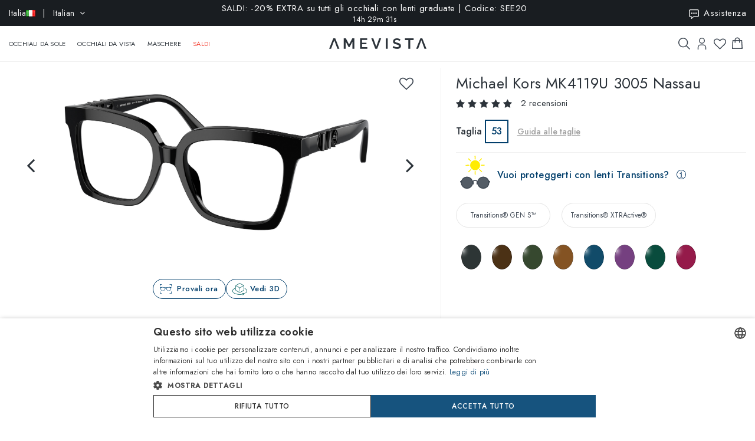

--- FILE ---
content_type: text/html; charset=utf-8
request_url: https://www.amevista.com/it/michael-kors-mk4119u-3005-nassau
body_size: 33126
content:
<!DOCTYPE html>
<!--[if IE]><![endif]-->
<!--[if IE 8 ]><html dir="ltr" lang="it" class="ie8"><![endif]-->
<!--[if IE 9 ]><html dir="ltr" lang="it" class="ie9"><![endif]-->
<!--[if (gt IE 9)|!(IE)]><!-->
<html dir="ltr" lang="it">
<!--<![endif]-->
<head>
<meta charset="UTF-8" />
<meta name="viewport" content="width=device-width, initial-scale=1.0, user-scalable=no, minimum-scale=1.0, maximum-scale=1.0">
<meta http-equiv="X-UA-Compatible" content="IE=edge">
<meta name="format-detection" content="telephone=no">
<title>Occhiali da Vista Michael Kors MK4119U 3005 Nassau - Amevista - Amevista</title>
<base href="https://www.amevista.com/it" />
<meta name="description" content="Acquista online gli occhiali da vista Michael Kors MK4119U 3005 Nassau per donne. Montatura nera in acetato, ideali per visi cuore, ovale e rotondo. Scopri di più su Amevista.com." />


<meta property="og:type" content="website">
<meta property="og:url" content="https://www.amevista.com/it/michael-kors-mk4119u-3005-nassau" />
<meta property="og:title" content="Occhiali da Vista Michael Kors MK4119U 3005 Nassau - Amevista" />
<meta property="og:description" content="Acquista online gli occhiali da vista Michael Kors MK4119U 3005 Nassau per donne. Montatura nera in acetato, ideali per visi cuore, ovale e rotondo. Scopri di più su Amevista.com." />
    <meta property="og:image" content="https://d237xocrarx9cy.cloudfront.net/image/foto//luxottica/0MK4119U 3005.jpg" />
    <meta property="og:image" content="https://d237xocrarx9cy.cloudfront.net/image/foto//luxottica/0MK4119U 3005_360_1.png" />
    <meta property="og:image" content="https://d237xocrarx9cy.cloudfront.net/image/foto//luxottica/0MK4119U 3005_360_2.png" />
    <meta property="og:image" content="https://d237xocrarx9cy.cloudfront.net/image/foto//luxottica/0MK4119U 3005_360_3.png" />
    <meta property="og:image" content="https://d237xocrarx9cy.cloudfront.net/image/foto//luxottica/0MK4119U 3005_360_4.png" />
    <meta property="og:image" content="https://d237xocrarx9cy.cloudfront.net/image/foto//luxottica/0MK4119U 3005_360_5.png" />
<meta property="og:locale" content="it_IT" />
<meta property="og:site_name" content="Amevista" />
    <meta property="og:locale:alternate" content="en_DZ" />
    <meta property="og:locale:alternate" content="en_AO" />
    <meta property="og:locale:alternate" content="es_AR" />
    <meta property="og:locale:alternate" content="en_AU" />
    <meta property="og:locale:alternate" content="de_AT" />
    <meta property="og:locale:alternate" content="en_BH" />
    <meta property="og:locale:alternate" content="en_BD" />
    <meta property="og:locale:alternate" content="nl_BE" />
    <meta property="og:locale:alternate" content="es_BO" />
    <meta property="og:locale:alternate" content="bg_BG" />
    <meta property="og:locale:alternate" content="en_CM" />
    <meta property="og:locale:alternate" content="en_CA" />
    <meta property="og:locale:alternate" content="es_IC" />
    <meta property="og:locale:alternate" content="es_CL" />
    <meta property="og:locale:alternate" content="en_CN" />
    <meta property="og:locale:alternate" content="es_CO" />
    <meta property="og:locale:alternate" content="hr_HR" />
    <meta property="og:locale:alternate" content="el_CY" />
    <meta property="og:locale:alternate" content="cs_CZ" />
    <meta property="og:locale:alternate" content="da_DK" />
    <meta property="og:locale:alternate" content="es_DO" />
    <meta property="og:locale:alternate" content="es_EC" />
    <meta property="og:locale:alternate" content="en_EE" />
    <meta property="og:locale:alternate" content="en_ET" />
    <meta property="og:locale:alternate" content="fi_FI" />
    <meta property="og:locale:alternate" content="fr_FR" />
    <meta property="og:locale:alternate" content="de_DE" />
    <meta property="og:locale:alternate" content="en_GH" />
    <meta property="og:locale:alternate" content="el_GR" />
    <meta property="og:locale:alternate" content="es_GT" />
    <meta property="og:locale:alternate" content="en_HK" />
    <meta property="og:locale:alternate" content="hu_HU" />
    <meta property="og:locale:alternate" content="en_ID" />
    <meta property="og:locale:alternate" content="en_IE" />
    <meta property="og:locale:alternate" content="it_IT" />
    <meta property="og:locale:alternate" content="en_JP" />
    <meta property="og:locale:alternate" content="en_JO" />
    <meta property="og:locale:alternate" content="en_KZ" />
    <meta property="og:locale:alternate" content="en_KE" />
    <meta property="og:locale:alternate" content="en_KW" />
    <meta property="og:locale:alternate" content="en_LV" />
    <meta property="og:locale:alternate" content="en_LT" />
    <meta property="og:locale:alternate" content="fr_LU" />
    <meta property="og:locale:alternate" content="en_MY" />
    <meta property="og:locale:alternate" content="en_MT" />
    <meta property="og:locale:alternate" content="es_MX" />
    <meta property="og:locale:alternate" content="fr_MC" />
    <meta property="og:locale:alternate" content="en_MA" />
    <meta property="og:locale:alternate" content="en_NP" />
    <meta property="og:locale:alternate" content="nl_NL" />
    <meta property="og:locale:alternate" content="en_NZ" />
    <meta property="og:locale:alternate" content="en_NG" />
    <meta property="og:locale:alternate" content="en_NO" />
    <meta property="og:locale:alternate" content="en_OM" />
    <meta property="og:locale:alternate" content="en_PK" />
    <meta property="og:locale:alternate" content="es_PA" />
    <meta property="og:locale:alternate" content="es_PY" />
    <meta property="og:locale:alternate" content="es_PE" />
    <meta property="og:locale:alternate" content="en_PH" />
    <meta property="og:locale:alternate" content="pl_PL" />
    <meta property="og:locale:alternate" content="pt_PT" />
    <meta property="og:locale:alternate" content="en_QA" />
    <meta property="og:locale:alternate" content="ro_RO" />
    <meta property="og:locale:alternate" content="en_SA" />
    <meta property="og:locale:alternate" content="en_RS" />
    <meta property="og:locale:alternate" content="en_SG" />
    <meta property="og:locale:alternate" content="en_SK" />
    <meta property="og:locale:alternate" content="sl_SI" />
    <meta property="og:locale:alternate" content="en_ZA" />
    <meta property="og:locale:alternate" content="ko_KR" />
    <meta property="og:locale:alternate" content="es_ES" />
    <meta property="og:locale:alternate" content="en_LK" />
    <meta property="og:locale:alternate" content="sv_SE" />
    <meta property="og:locale:alternate" content="de_CH" />
    <meta property="og:locale:alternate" content="en_TW" />
    <meta property="og:locale:alternate" content="en_TZ" />
    <meta property="og:locale:alternate" content="en_TH" />
    <meta property="og:locale:alternate" content="en_TM" />
    <meta property="og:locale:alternate" content="en_AE" />
    <meta property="og:locale:alternate" content="en_GB" />
    <meta property="og:locale:alternate" content="en_US" />
    <meta property="og:locale:alternate" content="en_UZ" />
    <meta property="og:locale:alternate" content="en_VN" />


<script src="https://cdn.trackjs.com/agent/v3/latest/t.js"></script>
<script>
  window.TrackJS && TrackJS.install({ 
    token: "2a9548ba3818454aa18e35af1f257ce7"
    // for more configuration options, see https://docs.trackjs.com
  });
</script>
   

<script type="text/javascript" charset="UTF-8" src="//cdn.cookie-script.com/s/2356fd6010118672dd49cbe57ea83a12.js"></script>

<link rel="stylesheet"  href="https://cdn.jsdelivr.net/npm/@algolia/autocomplete-theme-classic"/>                       


<script src="https://d237xocrarx9cy.cloudfront.net/catalog/view/javascript/jquery/jquery-2.1.1.min.js" type="text/javascript"></script>
<script src="https://d237xocrarx9cy.cloudfront.net/catalog/view/javascript/bootstrap/js/bootstrap.min.js" type="text/javascript"></script>
<link href="https://d237xocrarx9cy.cloudfront.net/catalog/view/javascript/font-awesome/css/font-awesome.min.css" rel="stylesheet" type="text/css" />
<link href="//fonts.googleapis.com/css?family=Jost:300,400,500,600,700,800" rel="stylesheet">

<!-- Codezeel www.codezeel.com - Start -->

<link rel="stylesheet" type="text/css" href="https://d237xocrarx9cy.cloudfront.net/catalog/view/theme/Fashion/stylesheet/codezeel/bootstrap.min.css" />
<link rel="stylesheet" type="text/css" href="https://d237xocrarx9cy.cloudfront.net/catalog/view/theme/Fashion/stylesheet/stylesheet.css?t=1768305680"  />



<link href="https://d237xocrarx9cy.cloudfront.net/catalog/view/theme/Fashion/stylesheet/filters.css" type="text/css" rel="stylesheet" media="screen" />

<link href="https://www.amevista.com/it/michael-kors-mk4119u-3005-nassau" rel="canonical" />
<link href="https://www.amevista.com/dz/michael-kors-mk4119u-3005-nassau" rel="alternate" hreflang="en-DZ"/>
<link href="https://www.amevista.com/ao/michael-kors-mk4119u-3005-nassau" rel="alternate" hreflang="en-AO"/>
<link href="https://www.amevista.com/ar/michael-kors-mk4119u-3005-nassau" rel="alternate" hreflang="es-AR"/>
<link href="https://www.amevista.com/au/michael-kors-mk4119u-3005-nassau" rel="alternate" hreflang="en-AU"/>
<link href="https://www.amevista.com/at/michael-kors-mk4119u-3005-nassau" rel="alternate" hreflang="de-AT"/>
<link href="https://www.amevista.com/bh/michael-kors-mk4119u-3005-nassau" rel="alternate" hreflang="en-BH"/>
<link href="https://www.amevista.com/be/michael-kors-mk4119u-3005-nassau" rel="alternate" hreflang="nl-BE"/>
<link href="https://www.amevista.com/bo/michael-kors-mk4119u-3005-nassau" rel="alternate" hreflang="es-BO"/>
<link href="https://www.amevista.com/bg/michael-kors-mk4119u-3005-nassau" rel="alternate" hreflang="bg"/>
<link href="https://www.amevista.com/cm/michael-kors-mk4119u-3005-nassau" rel="alternate" hreflang="en-CM"/>
<link href="https://www.amevista.com/ca/michael-kors-mk4119u-3005-nassau" rel="alternate" hreflang="en-CA"/>
<link href="https://www.amevista.com/ic/michael-kors-mk4119u-3005-nassau" rel="alternate" hreflang="es-IC"/>
<link href="https://www.amevista.com/cl/michael-kors-mk4119u-3005-nassau" rel="alternate" hreflang="es-CL"/>
<link href="https://www.amevista.com/co/michael-kors-mk4119u-3005-nassau" rel="alternate" hreflang="es-CO"/>
<link href="https://www.amevista.com/hr/michael-kors-mk4119u-3005-nassau" rel="alternate" hreflang="hr"/>
<link href="https://www.amevista.com/cy/michael-kors-mk4119u-3005-nassau" rel="alternate" hreflang="el-CY"/>
<link href="https://www.amevista.com/cz/michael-kors-mk4119u-3005-nassau" rel="alternate" hreflang="cs"/>
<link href="https://www.amevista.com/dk/michael-kors-mk4119u-3005-nassau" rel="alternate" hreflang="da"/>
<link href="https://www.amevista.com/do/michael-kors-mk4119u-3005-nassau" rel="alternate" hreflang="es-DO"/>
<link href="https://www.amevista.com/ec/michael-kors-mk4119u-3005-nassau" rel="alternate" hreflang="es-EC"/>
<link href="https://www.amevista.com/ee/michael-kors-mk4119u-3005-nassau" rel="alternate" hreflang="en-EE"/>
<link href="https://www.amevista.com/et/michael-kors-mk4119u-3005-nassau" rel="alternate" hreflang="en-ET"/>
<link href="https://www.amevista.com/fi/michael-kors-mk4119u-3005-nassau" rel="alternate" hreflang="fi"/>
<link href="https://www.amevista.com/fr/michael-kors-mk4119u-3005-nassau" rel="alternate" hreflang="fr"/>
<link href="https://www.amevista.com/de/michael-kors-mk4119u-3005-nassau" rel="alternate" hreflang="de"/>
<link href="https://www.amevista.com/gh/michael-kors-mk4119u-3005-nassau" rel="alternate" hreflang="en-GH"/>
<link href="https://www.amevista.com/gr/michael-kors-mk4119u-3005-nassau" rel="alternate" hreflang="el"/>
<link href="https://www.amevista.com/gt/michael-kors-mk4119u-3005-nassau" rel="alternate" hreflang="es-GT"/>
<link href="https://www.amevista.com/hu/michael-kors-mk4119u-3005-nassau" rel="alternate" hreflang="hu"/>
<link href="https://www.amevista.com/ie/michael-kors-mk4119u-3005-nassau" rel="alternate" hreflang="en-IE"/>
<link href="https://www.amevista.com/it/michael-kors-mk4119u-3005-nassau" rel="alternate" hreflang="it"/>
<link href="https://www.amevista.com/jo/michael-kors-mk4119u-3005-nassau" rel="alternate" hreflang="en-JO"/>
<link href="https://www.amevista.com/ke/michael-kors-mk4119u-3005-nassau" rel="alternate" hreflang="en-KE"/>
<link href="https://www.amevista.com/kw/michael-kors-mk4119u-3005-nassau" rel="alternate" hreflang="en-KW"/>
<link href="https://www.amevista.com/lv/michael-kors-mk4119u-3005-nassau" rel="alternate" hreflang="en-LV"/>
<link href="https://www.amevista.com/lt/michael-kors-mk4119u-3005-nassau" rel="alternate" hreflang="en-LT"/>
<link href="https://www.amevista.com/lu/michael-kors-mk4119u-3005-nassau" rel="alternate" hreflang="fr-LU"/>
<link href="https://www.amevista.com/mt/michael-kors-mk4119u-3005-nassau" rel="alternate" hreflang="en-MT"/>
<link href="https://www.amevista.com/mx/michael-kors-mk4119u-3005-nassau" rel="alternate" hreflang="es-MX"/>
<link href="https://www.amevista.com/mc/michael-kors-mk4119u-3005-nassau" rel="alternate" hreflang="fr-MC"/>
<link href="https://www.amevista.com/ma/michael-kors-mk4119u-3005-nassau" rel="alternate" hreflang="en-MA"/>
<link href="https://www.amevista.com/nl/michael-kors-mk4119u-3005-nassau" rel="alternate" hreflang="nl"/>
<link href="https://www.amevista.com/nz/michael-kors-mk4119u-3005-nassau" rel="alternate" hreflang="en-NZ"/>
<link href="https://www.amevista.com/ng/michael-kors-mk4119u-3005-nassau" rel="alternate" hreflang="en-NG"/>
<link href="https://www.amevista.com/no/michael-kors-mk4119u-3005-nassau" rel="alternate" hreflang="en-NO"/>
<link href="https://www.amevista.com/om/michael-kors-mk4119u-3005-nassau" rel="alternate" hreflang="en-OM"/>
<link href="https://www.amevista.com/pa/michael-kors-mk4119u-3005-nassau" rel="alternate" hreflang="es-PA"/>
<link href="https://www.amevista.com/py/michael-kors-mk4119u-3005-nassau" rel="alternate" hreflang="es-PY"/>
<link href="https://www.amevista.com/pe/michael-kors-mk4119u-3005-nassau" rel="alternate" hreflang="es-PE"/>
<link href="https://www.amevista.com/pl/michael-kors-mk4119u-3005-nassau" rel="alternate" hreflang="pl"/>
<link href="https://www.amevista.com/pt/michael-kors-mk4119u-3005-nassau" rel="alternate" hreflang="pt"/>
<link href="https://www.amevista.com/qa/michael-kors-mk4119u-3005-nassau" rel="alternate" hreflang="en-QA"/>
<link href="https://www.amevista.com/ro/michael-kors-mk4119u-3005-nassau" rel="alternate" hreflang="ro"/>
<link href="https://www.amevista.com/rs/michael-kors-mk4119u-3005-nassau" rel="alternate" hreflang="en-RS"/>
<link href="https://www.amevista.com/sk/michael-kors-mk4119u-3005-nassau" rel="alternate" hreflang="en-SK"/>
<link href="https://www.amevista.com/si/michael-kors-mk4119u-3005-nassau" rel="alternate" hreflang="sl"/>
<link href="https://www.amevista.com/es/michael-kors-mk4119u-3005-nassau" rel="alternate" hreflang="es"/>
<link href="https://www.amevista.com/se/michael-kors-mk4119u-3005-nassau" rel="alternate" hreflang="sv"/>
<link href="https://www.amevista.com/ch/michael-kors-mk4119u-3005-nassau" rel="alternate" hreflang="de-CH"/>
<link href="https://www.amevista.com/tz/michael-kors-mk4119u-3005-nassau" rel="alternate" hreflang="en-TZ"/>
<link href="https://www.amevista.com/uk/michael-kors-mk4119u-3005-nassau" rel="alternate" hreflang="en"/>
<link href="https://www.amevista.com/us/michael-kors-mk4119u-3005-nassau" rel="alternate" hreflang="en-US"/>

<link href="https://d237xocrarx9cy.cloudfront.net//image/catalog/favicon.png" rel="icon" />


<script type="text/javascript">

var oftalmiche_endpoint_api = 'https://oftalmiche.amevista.com/api/flow';
var oftalmiche_endpoint_url = 'https://oftalmiche.amevista.com/flow';
var oftalmiche_add_product = 'https://www.amevista.com/it/index.php?route=extension/module/oftalmiche/add';
var language_code = 'it';
var country_code = 'IT';
var currency_code = 'EUR';
var currency_value = '1.00000000';
var currency_symbol = '€';
var cdn_url = 'https://d237xocrarx9cy.cloudfront.net/';
</script>


<script src="https://d237xocrarx9cy.cloudfront.net/catalog/view/javascript/common.js?t=1767773017" type="text/javascript"></script>
<!-- Copyright (c) Facebook, Inc. and its affiliates. -->
<!-- All rights reserved. -->

<!-- This source code is licensed under the license found in the -->
<!-- LICENSE file in the root directory of this source tree. -->
<script type="text/javascript">
  // we are using this flag to determine if the pixel
  // is successfully added to the header
  window.isFacebookPixelInHeaderAdded = 1;
  window.isFacebookPixelAdded=1;
</script>

<script type="text/javascript">
  function facebook_loadScript(url, callback) {
    var script = document.createElement("script");
    script.type = "text/javascript";
    if(script.readyState) {  // only required for IE <9
      script.onreadystatechange = function() {
        if (script.readyState === "loaded" || script.readyState === "complete") {
          script.onreadystatechange = null;
          if (callback) {
            callback();
          }
        }
      };
    } else {  //Others
      if (callback) {
        script.onload = callback;
      }
    }

    script.src = url;
    document.getElementsByTagName("head")[0].appendChild(script);
  }
</script>

<script type="text/javascript">
  (function() {
    var enableCookieBar = '0';
    if (enableCookieBar == '1') {
      facebook_loadScript("catalog/view/javascript/facebook_business/cookieconsent.min.js");

      // loading the css file
      var css = document.createElement("link");
      css.setAttribute("rel", "stylesheet");
      css.setAttribute("type", "text/css");
      css.setAttribute(
        "href",
        "catalog/view/theme/css/facebook_business/cookieconsent.min.css");
      document.getElementsByTagName("head")[0].appendChild(css);

      window.addEventListener("load", function(){
        function setConsent() {
          fbq(
            'consent',
            this.hasConsented() ? 'grant' : 'revoke'
          );
        }
        window.cookieconsent.initialise({
          palette: {
            popup: {
              background: '#237afc'
            },
            button: {
              background: '#fff',
              text: '#237afc'
            }
          },
          cookie: {
            name: fbq.consentCookieName
          },
          type: 'opt-out',
          showLink: false,
          content: {
            allow: 'Agree',
            deny: 'Opt Out',
            header: 'Our Site Uses Cookies',
            message: 'By clicking Agree, you agree to our <a class="cc-link" href="https://www.facebook.com/legal/terms/update" target="_blank">terms of service</a>, <a class="cc-link" href="https://www.facebook.com/policies/" target="_blank">privacy policy</a> and <a class="cc-link" href="https://www.facebook.com/policies/cookies/" target="_blank">cookies policy</a>.'
          },
          layout: 'basic-header',
          location: true,
          revokable: true,
          onInitialise: setConsent,
          onStatusChange: setConsent,
          onRevokeChoice: setConsent
        }, function (popup) {
          // If this isn't open, we know that we can use cookies.
          if (!popup.getStatus() && !popup.options.enabled) {
            popup.setStatus(cookieconsent.status.dismiss);
          }
        });
      });
    }
  })();
</script>

<script type="text/plain" data-cookie-consent="tracking" data-cookiescript="accepted" data-cookiecategory="targeting">
  (function() {
    !function(f,b,e,v,n,t,s){if(f.fbq)return;n=f.fbq=function(){n.callMethod?
    n.callMethod.apply(n,arguments):n.queue.push(arguments)};if(!f._fbq)f._fbq=n;
    n.push=n;n.loaded=!0;n.version='2.0';n.queue=[];t=b.createElement(e);t.async=!0;
    t.src=v;s=b.getElementsByTagName(e)[0];s.parentNode.insertBefore(t,s)}(window,
    document,'script','https://connect.facebook.net/en_US/fbevents.js');

    var enableCookieBar = '0';
    if (enableCookieBar == '1') {
      fbq.consentCookieName = 'fb_cookieconsent_status';

      (function() {
        function getCookie(t){var i=("; "+document.cookie).split("; "+t+"=");if(2==i.length)return i.pop().split(";").shift()}
        var consentValue = getCookie(fbq.consentCookieName);
        fbq('consent', consentValue === 'dismiss' ? 'grant' : 'revoke');
      })();
    }

          // system auto generated facebook_pixel.js, DO NOT MODIFY
      pixel_script_filename = 'https://d237xocrarx9cy.cloudfront.net//catalog/view/javascript/facebook_business/facebook_pixel_3_1_2.js';
      // system auto generated facebook_pixel.js, DO NOT MODIFY
      facebook_loadScript(
        pixel_script_filename,
        function() {
          var params = {
    "agent": "exopencart-3.0.2.0-4.2.1"
};
          _facebookAdsExtension.facebookPixel.init(
            '399509140650360',
            {},
            params);
                      _facebookAdsExtension.facebookPixel.firePixel(
              JSON.parse('{\"event_name\":\"ViewContent\",\"content_ids\":[\"65479911\"],\"content_name\":\"Michael Kors MK4119U 3005 Nassau\",\"content_type\":\"product\",\"currency\":\"EUR\",\"value\":81.9,\"event_id\":\"e2ceca35-5625-40f9-9c43-4e1f3f074fee\"}'));
                  });
      })();
</script>

<script type="text/javascript">
  // we are using this flag to determine if the customer chat
  // is successfully added to the header
  window.isFacebookCustomerChatInHeaderAdded = 1;
  window.isFacebookCustomerChatAdded=1;
</script>

</head>


<body class="product-product product-product-65479911 layout-1 store-it">

<!--
<div id="box-servizio-clienti" class="box-popup mfp-hide">
Il nostro servizio clienti è attivo tutti i giorni dalle h. 9.00 alle h. 18.00
</div>
-->
<div class="header">
                <div id="cznavcmsblock">
        <div class="max-container">
        <div id="cznavcmsblock-language" class="nav pull-left lang-curr">
            
             
                <div class="pull-left">
        <form action="https://www.amevista.com/it/index.php?route=common/country/country" method="post" enctype="multipart/form-data" id="form-language">
            <div class="btn-group">
                    <button class="btn btn-link dropdown-toggle" data-toggle="dropdown">
                        <span class="hidden-xs hidden-sm">Italia <img src="https://d237xocrarx9cy.cloudfront.net//image/catalog/country/it.png" alt="Italia" title="Italia"/></span> &nbsp; | &nbsp; Italian <i class="fa fa-angle-down"></i>
                    </button>
                <div class="country-menu dropdown-menu collapse" id="catcountry">
                    <div class="country-inner">
                        <div class="screen screen-1">
                            <div class="country-choice">
                                <p><strong>SPEDISCI IN</strong></p>
                                <span class="chiudi"></span>
                            </div>
                            <hr />
                            <div class="country-choice swipe">
                                <span class=""><img src="https://d237xocrarx9cy.cloudfront.net//image/catalog/country/it.png" alt="Italia" title="Italia"/> <b>Italia</b> </span> <i class="fa fa-angle-right"></i>
                            </div>
                            <hr />
                            <div>
                                <p class="grey">Cambiando paese verranno applicate le relative tariffe di spedizione e gli articoli nel carrello saranno rimossi</p>
                            </div>
                            <div class="lang-choice">
                                <p class=""><strong>LINGUA</strong></p>
                            </div>
                            <ul class="languages">
                                                            <li>
                                    <a class="btn-link btn-block selected" name="it-it"  href="/it-it" rel="nofollow"> Italian</a>
                                </li>
                                                            <li>
                                    <a class="btn-link btn-block " name="en-ie"  href="/it-en" rel="nofollow"> English</a>
                                </li>
                                                            <li>
                                    <a class="btn-link btn-block " name="fr-fr"  href="/it-fr" rel="nofollow"> French</a>
                                </li>
                                                            <li>
                                    <a class="btn-link btn-block " name="de-de"  href="/it-de" rel="nofollow"> Deutsch</a>
                                </li>
                                                            <li>
                                    <a class="btn-link btn-block " name="es-es"  href="/it-es" rel="nofollow"> Spanish</a>
                                </li>
                                                        </ul>

                        </div>
                        <div class="screen screen-2">
                            <div class="country-choice">
                                <i class="fa fa-angle-left swipeout"></i> 
                                <p class="swipeout"><strong>SPEDISCI IN</strong></p>
                                <span class="chiudi"></span>
                            </div>
                            <div class="search">
                                <a href="javascript:;" class="search-button"></a>
                                <input type="text" name="cs" class="" placeholder="Cerca"/>
                            </div>
                            <ul class="countries">
                                                            <li>
                                    <a class="btn-link btn-block country-select" name="DZ" href="/dz"><img src="https://d237xocrarx9cy.cloudfront.net//image/catalog/country/dz.png" alt="Algeria" title="Algeria"  loading="lazy"/> Algeria</a>
                                </li>
                                                            <li>
                                    <a class="btn-link btn-block country-select" name="AO" href="/ao"><img src="https://d237xocrarx9cy.cloudfront.net//image/catalog/country/ao.png" alt="Angola" title="Angola"  loading="lazy"/> Angola</a>
                                </li>
                                                            <li>
                                    <a class="btn-link btn-block country-select" name="AR" href="/ar"><img src="https://d237xocrarx9cy.cloudfront.net//image/catalog/country/ar.png" alt="Argentina" title="Argentina"  loading="lazy"/> Argentina</a>
                                </li>
                                                            <li>
                                    <a class="btn-link btn-block country-select" name="AU" href="/au"><img src="https://d237xocrarx9cy.cloudfront.net//image/catalog/country/au.png" alt="Australia" title="Australia"  loading="lazy"/> Australia</a>
                                </li>
                                                            <li>
                                    <a class="btn-link btn-block country-select" name="AT" href="/at"><img src="https://d237xocrarx9cy.cloudfront.net//image/catalog/country/at.png" alt="Austria" title="Austria"  loading="lazy"/> Austria</a>
                                </li>
                                                            <li>
                                    <a class="btn-link btn-block country-select" name="BH" href="/bh"><img src="https://d237xocrarx9cy.cloudfront.net//image/catalog/country/bh.png" alt="Bahrain" title="Bahrain"  loading="lazy"/> Bahrain</a>
                                </li>
                                                            <li>
                                    <a class="btn-link btn-block country-select" name="BD" href="/bd"><img src="https://d237xocrarx9cy.cloudfront.net//image/catalog/country/bd.png" alt="Bangladesh" title="Bangladesh"  loading="lazy"/> Bangladesh</a>
                                </li>
                                                            <li>
                                    <a class="btn-link btn-block country-select" name="BE" href="/be"><img src="https://d237xocrarx9cy.cloudfront.net//image/catalog/country/be.png" alt="Belgium" title="Belgium"  loading="lazy"/> Belgium</a>
                                </li>
                                                            <li>
                                    <a class="btn-link btn-block country-select" name="BO" href="/bo"><img src="https://d237xocrarx9cy.cloudfront.net//image/catalog/country/bo.png" alt="Bolivia" title="Bolivia"  loading="lazy"/> Bolivia</a>
                                </li>
                                                            <li>
                                    <a class="btn-link btn-block country-select" name="BG" href="/bg"><img src="https://d237xocrarx9cy.cloudfront.net//image/catalog/country/bg.png" alt="Bulgaria" title="Bulgaria"  loading="lazy"/> Bulgaria</a>
                                </li>
                                                            <li>
                                    <a class="btn-link btn-block country-select" name="CM" href="/cm"><img src="https://d237xocrarx9cy.cloudfront.net//image/catalog/country/cm.png" alt="Cameroon" title="Cameroon"  loading="lazy"/> Cameroon</a>
                                </li>
                                                            <li>
                                    <a class="btn-link btn-block country-select" name="CA" href="/ca"><img src="https://d237xocrarx9cy.cloudfront.net//image/catalog/country/ca.png" alt="Canada" title="Canada"  loading="lazy"/> Canada</a>
                                </li>
                                                            <li>
                                    <a class="btn-link btn-block country-select" name="IC" href="/ic"><img src="https://d237xocrarx9cy.cloudfront.net//image/catalog/country/ic.png" alt="Canary Islands" title="Canary Islands"  loading="lazy"/> Canary Islands</a>
                                </li>
                                                            <li>
                                    <a class="btn-link btn-block country-select" name="CL" href="/cl"><img src="https://d237xocrarx9cy.cloudfront.net//image/catalog/country/cl.png" alt="Chile" title="Chile"  loading="lazy"/> Chile</a>
                                </li>
                                                            <li>
                                    <a class="btn-link btn-block country-select" name="CN" href="/cn"><img src="https://d237xocrarx9cy.cloudfront.net//image/catalog/country/cn.png" alt="China" title="China"  loading="lazy"/> China</a>
                                </li>
                                                            <li>
                                    <a class="btn-link btn-block country-select" name="CO" href="/co"><img src="https://d237xocrarx9cy.cloudfront.net//image/catalog/country/co.png" alt="Colombia" title="Colombia"  loading="lazy"/> Colombia</a>
                                </li>
                                                            <li>
                                    <a class="btn-link btn-block country-select" name="HR" href="/hr"><img src="https://d237xocrarx9cy.cloudfront.net//image/catalog/country/hr.png" alt="Croatia" title="Croatia"  loading="lazy"/> Croatia</a>
                                </li>
                                                            <li>
                                    <a class="btn-link btn-block country-select" name="CY" href="/cy"><img src="https://d237xocrarx9cy.cloudfront.net//image/catalog/country/cy.png" alt="Cyprus" title="Cyprus"  loading="lazy"/> Cyprus</a>
                                </li>
                                                            <li>
                                    <a class="btn-link btn-block country-select" name="CZ" href="/cz"><img src="https://d237xocrarx9cy.cloudfront.net//image/catalog/country/cz.png" alt="Czech Republic" title="Czech Republic"  loading="lazy"/> Czech Republic</a>
                                </li>
                                                            <li>
                                    <a class="btn-link btn-block country-select" name="DK" href="/dk"><img src="https://d237xocrarx9cy.cloudfront.net//image/catalog/country/dk.png" alt="Denmark" title="Denmark"  loading="lazy"/> Denmark</a>
                                </li>
                                                            <li>
                                    <a class="btn-link btn-block country-select" name="DO" href="/do"><img src="https://d237xocrarx9cy.cloudfront.net//image/catalog/country/do.png" alt="Dominican Republic" title="Dominican Republic"  loading="lazy"/> Dominican Republic</a>
                                </li>
                                                            <li>
                                    <a class="btn-link btn-block country-select" name="EC" href="/ec"><img src="https://d237xocrarx9cy.cloudfront.net//image/catalog/country/ec.png" alt="Ecuador" title="Ecuador"  loading="lazy"/> Ecuador</a>
                                </li>
                                                            <li>
                                    <a class="btn-link btn-block country-select" name="EE" href="/ee"><img src="https://d237xocrarx9cy.cloudfront.net//image/catalog/country/ee.png" alt="Estonia" title="Estonia"  loading="lazy"/> Estonia</a>
                                </li>
                                                            <li>
                                    <a class="btn-link btn-block country-select" name="ET" href="/et"><img src="https://d237xocrarx9cy.cloudfront.net//image/catalog/country/et.png" alt="Ethiopia" title="Ethiopia"  loading="lazy"/> Ethiopia</a>
                                </li>
                                                            <li>
                                    <a class="btn-link btn-block country-select" name="FI" href="/fi"><img src="https://d237xocrarx9cy.cloudfront.net//image/catalog/country/fi.png" alt="Finland" title="Finland"  loading="lazy"/> Finland</a>
                                </li>
                                                            <li>
                                    <a class="btn-link btn-block country-select" name="FR" href="/fr"><img src="https://d237xocrarx9cy.cloudfront.net//image/catalog/country/fr.png" alt="France" title="France"  loading="lazy"/> France</a>
                                </li>
                                                            <li>
                                    <a class="btn-link btn-block country-select" name="DE" href="/de"><img src="https://d237xocrarx9cy.cloudfront.net//image/catalog/country/de.png" alt="Germany" title="Germany"  loading="lazy"/> Germany</a>
                                </li>
                                                            <li>
                                    <a class="btn-link btn-block country-select" name="GH" href="/gh"><img src="https://d237xocrarx9cy.cloudfront.net//image/catalog/country/gh.png" alt="Ghana" title="Ghana"  loading="lazy"/> Ghana</a>
                                </li>
                                                            <li>
                                    <a class="btn-link btn-block country-select" name="GR" href="/gr"><img src="https://d237xocrarx9cy.cloudfront.net//image/catalog/country/gr.png" alt="Greece" title="Greece"  loading="lazy"/> Greece</a>
                                </li>
                                                            <li>
                                    <a class="btn-link btn-block country-select" name="GT" href="/gt"><img src="https://d237xocrarx9cy.cloudfront.net//image/catalog/country/gt.png" alt="Guatemala" title="Guatemala"  loading="lazy"/> Guatemala</a>
                                </li>
                                                            <li>
                                    <a class="btn-link btn-block country-select" name="HK" href="/hk"><img src="https://d237xocrarx9cy.cloudfront.net//image/catalog/country/hk.png" alt="Hong Kong" title="Hong Kong"  loading="lazy"/> Hong Kong</a>
                                </li>
                                                            <li>
                                    <a class="btn-link btn-block country-select" name="HU" href="/hu"><img src="https://d237xocrarx9cy.cloudfront.net//image/catalog/country/hu.png" alt="Hungary" title="Hungary"  loading="lazy"/> Hungary</a>
                                </li>
                                                            <li>
                                    <a class="btn-link btn-block country-select" name="ID" href="/id"><img src="https://d237xocrarx9cy.cloudfront.net//image/catalog/country/id.png" alt="Indonesia" title="Indonesia"  loading="lazy"/> Indonesia</a>
                                </li>
                                                            <li>
                                    <a class="btn-link btn-block country-select" name="IE" href="/ie"><img src="https://d237xocrarx9cy.cloudfront.net//image/catalog/country/ie.png" alt="Ireland" title="Ireland"  loading="lazy"/> Ireland</a>
                                </li>
                                                            <li>
                                    <a class="btn-link btn-block country-select" name="IT" href="/it"><img src="https://d237xocrarx9cy.cloudfront.net//image/catalog/country/it.png" alt="Italia" title="Italia"  loading="lazy"/> Italia</a>
                                </li>
                                                            <li>
                                    <a class="btn-link btn-block country-select" name="JP" href="/jp"><img src="https://d237xocrarx9cy.cloudfront.net//image/catalog/country/jp.png" alt="Japan" title="Japan"  loading="lazy"/> Japan</a>
                                </li>
                                                            <li>
                                    <a class="btn-link btn-block country-select" name="JO" href="/jo"><img src="https://d237xocrarx9cy.cloudfront.net//image/catalog/country/jo.png" alt="Jordan" title="Jordan"  loading="lazy"/> Jordan</a>
                                </li>
                                                            <li>
                                    <a class="btn-link btn-block country-select" name="KZ" href="/kz"><img src="https://d237xocrarx9cy.cloudfront.net//image/catalog/country/kz.png" alt="Kazakhstan" title="Kazakhstan"  loading="lazy"/> Kazakhstan</a>
                                </li>
                                                            <li>
                                    <a class="btn-link btn-block country-select" name="KE" href="/ke"><img src="https://d237xocrarx9cy.cloudfront.net//image/catalog/country/ke.png" alt="Kenya" title="Kenya"  loading="lazy"/> Kenya</a>
                                </li>
                                                            <li>
                                    <a class="btn-link btn-block country-select" name="KW" href="/kw"><img src="https://d237xocrarx9cy.cloudfront.net//image/catalog/country/kw.png" alt="Kuwait" title="Kuwait"  loading="lazy"/> Kuwait</a>
                                </li>
                                                            <li>
                                    <a class="btn-link btn-block country-select" name="LV" href="/lv"><img src="https://d237xocrarx9cy.cloudfront.net//image/catalog/country/lv.png" alt="Latvia" title="Latvia"  loading="lazy"/> Latvia</a>
                                </li>
                                                            <li>
                                    <a class="btn-link btn-block country-select" name="LT" href="/lt"><img src="https://d237xocrarx9cy.cloudfront.net//image/catalog/country/lt.png" alt="Lithuania" title="Lithuania"  loading="lazy"/> Lithuania</a>
                                </li>
                                                            <li>
                                    <a class="btn-link btn-block country-select" name="LU" href="/lu"><img src="https://d237xocrarx9cy.cloudfront.net//image/catalog/country/lu.png" alt="Luxembourg" title="Luxembourg"  loading="lazy"/> Luxembourg</a>
                                </li>
                                                            <li>
                                    <a class="btn-link btn-block country-select" name="MY" href="/my"><img src="https://d237xocrarx9cy.cloudfront.net//image/catalog/country/my.png" alt="Malaysia" title="Malaysia"  loading="lazy"/> Malaysia</a>
                                </li>
                                                            <li>
                                    <a class="btn-link btn-block country-select" name="MT" href="/mt"><img src="https://d237xocrarx9cy.cloudfront.net//image/catalog/country/mt.png" alt="Malta" title="Malta"  loading="lazy"/> Malta</a>
                                </li>
                                                            <li>
                                    <a class="btn-link btn-block country-select" name="MX" href="/mx"><img src="https://d237xocrarx9cy.cloudfront.net//image/catalog/country/mx.png" alt="Mexico" title="Mexico"  loading="lazy"/> Mexico</a>
                                </li>
                                                            <li>
                                    <a class="btn-link btn-block country-select" name="MC" href="/mc"><img src="https://d237xocrarx9cy.cloudfront.net//image/catalog/country/mc.png" alt="Monaco" title="Monaco"  loading="lazy"/> Monaco</a>
                                </li>
                                                            <li>
                                    <a class="btn-link btn-block country-select" name="MA" href="/ma"><img src="https://d237xocrarx9cy.cloudfront.net//image/catalog/country/ma.png" alt="Morocco" title="Morocco"  loading="lazy"/> Morocco</a>
                                </li>
                                                            <li>
                                    <a class="btn-link btn-block country-select" name="NP" href="/np"><img src="https://d237xocrarx9cy.cloudfront.net//image/catalog/country/np.png" alt="Nepal" title="Nepal"  loading="lazy"/> Nepal</a>
                                </li>
                                                            <li>
                                    <a class="btn-link btn-block country-select" name="NL" href="/nl"><img src="https://d237xocrarx9cy.cloudfront.net//image/catalog/country/nl.png" alt="Netherlands" title="Netherlands"  loading="lazy"/> Netherlands</a>
                                </li>
                                                            <li>
                                    <a class="btn-link btn-block country-select" name="NZ" href="/nz"><img src="https://d237xocrarx9cy.cloudfront.net//image/catalog/country/nz.png" alt="New Zealand" title="New Zealand"  loading="lazy"/> New Zealand</a>
                                </li>
                                                            <li>
                                    <a class="btn-link btn-block country-select" name="NG" href="/ng"><img src="https://d237xocrarx9cy.cloudfront.net//image/catalog/country/ng.png" alt="Nigeria" title="Nigeria"  loading="lazy"/> Nigeria</a>
                                </li>
                                                            <li>
                                    <a class="btn-link btn-block country-select" name="NO" href="/no"><img src="https://d237xocrarx9cy.cloudfront.net//image/catalog/country/no.png" alt="Norway" title="Norway"  loading="lazy"/> Norway</a>
                                </li>
                                                            <li>
                                    <a class="btn-link btn-block country-select" name="OM" href="/om"><img src="https://d237xocrarx9cy.cloudfront.net//image/catalog/country/om.png" alt="Oman" title="Oman"  loading="lazy"/> Oman</a>
                                </li>
                                                            <li>
                                    <a class="btn-link btn-block country-select" name="PK" href="/pk"><img src="https://d237xocrarx9cy.cloudfront.net//image/catalog/country/pk.png" alt="Pakistan" title="Pakistan"  loading="lazy"/> Pakistan</a>
                                </li>
                                                            <li>
                                    <a class="btn-link btn-block country-select" name="PA" href="/pa"><img src="https://d237xocrarx9cy.cloudfront.net//image/catalog/country/pa.png" alt="Panama" title="Panama"  loading="lazy"/> Panama</a>
                                </li>
                                                            <li>
                                    <a class="btn-link btn-block country-select" name="PY" href="/py"><img src="https://d237xocrarx9cy.cloudfront.net//image/catalog/country/py.png" alt="Paraguay" title="Paraguay"  loading="lazy"/> Paraguay</a>
                                </li>
                                                            <li>
                                    <a class="btn-link btn-block country-select" name="PE" href="/pe"><img src="https://d237xocrarx9cy.cloudfront.net//image/catalog/country/pe.png" alt="Peru" title="Peru"  loading="lazy"/> Peru</a>
                                </li>
                                                            <li>
                                    <a class="btn-link btn-block country-select" name="PH" href="/ph"><img src="https://d237xocrarx9cy.cloudfront.net//image/catalog/country/ph.png" alt="Philippines" title="Philippines"  loading="lazy"/> Philippines</a>
                                </li>
                                                            <li>
                                    <a class="btn-link btn-block country-select" name="PL" href="/pl"><img src="https://d237xocrarx9cy.cloudfront.net//image/catalog/country/pl.png" alt="Poland" title="Poland"  loading="lazy"/> Poland</a>
                                </li>
                                                            <li>
                                    <a class="btn-link btn-block country-select" name="PT" href="/pt"><img src="https://d237xocrarx9cy.cloudfront.net//image/catalog/country/pt.png" alt="Portugal" title="Portugal"  loading="lazy"/> Portugal</a>
                                </li>
                                                            <li>
                                    <a class="btn-link btn-block country-select" name="QA" href="/qa"><img src="https://d237xocrarx9cy.cloudfront.net//image/catalog/country/qa.png" alt="Qatar" title="Qatar"  loading="lazy"/> Qatar</a>
                                </li>
                                                            <li>
                                    <a class="btn-link btn-block country-select" name="RO" href="/ro"><img src="https://d237xocrarx9cy.cloudfront.net//image/catalog/country/ro.png" alt="Romania" title="Romania"  loading="lazy"/> Romania</a>
                                </li>
                                                            <li>
                                    <a class="btn-link btn-block country-select" name="SA" href="/sa"><img src="https://d237xocrarx9cy.cloudfront.net//image/catalog/country/sa.png" alt="Saudi Arabia" title="Saudi Arabia"  loading="lazy"/> Saudi Arabia</a>
                                </li>
                                                            <li>
                                    <a class="btn-link btn-block country-select" name="RS" href="/rs"><img src="https://d237xocrarx9cy.cloudfront.net//image/catalog/country/rs.png" alt="Serbia" title="Serbia"  loading="lazy"/> Serbia</a>
                                </li>
                                                            <li>
                                    <a class="btn-link btn-block country-select" name="SG" href="/sg"><img src="https://d237xocrarx9cy.cloudfront.net//image/catalog/country/sg.png" alt="Singapore" title="Singapore"  loading="lazy"/> Singapore</a>
                                </li>
                                                            <li>
                                    <a class="btn-link btn-block country-select" name="SK" href="/sk"><img src="https://d237xocrarx9cy.cloudfront.net//image/catalog/country/sk.png" alt="Slovak Republic" title="Slovak Republic"  loading="lazy"/> Slovak Republic</a>
                                </li>
                                                            <li>
                                    <a class="btn-link btn-block country-select" name="SI" href="/si"><img src="https://d237xocrarx9cy.cloudfront.net//image/catalog/country/si.png" alt="Slovenia" title="Slovenia"  loading="lazy"/> Slovenia</a>
                                </li>
                                                            <li>
                                    <a class="btn-link btn-block country-select" name="ZA" href="/za"><img src="https://d237xocrarx9cy.cloudfront.net//image/catalog/country/za.png" alt="South Africa" title="South Africa"  loading="lazy"/> South Africa</a>
                                </li>
                                                            <li>
                                    <a class="btn-link btn-block country-select" name="KR" href="/kr"><img src="https://d237xocrarx9cy.cloudfront.net//image/catalog/country/kr.png" alt="South Korea" title="South Korea"  loading="lazy"/> South Korea</a>
                                </li>
                                                            <li>
                                    <a class="btn-link btn-block country-select" name="ES" href="/es"><img src="https://d237xocrarx9cy.cloudfront.net//image/catalog/country/es.png" alt="Spain" title="Spain"  loading="lazy"/> Spain</a>
                                </li>
                                                            <li>
                                    <a class="btn-link btn-block country-select" name="LK" href="/lk"><img src="https://d237xocrarx9cy.cloudfront.net//image/catalog/country/lk.png" alt="Sri Lanka" title="Sri Lanka"  loading="lazy"/> Sri Lanka</a>
                                </li>
                                                            <li>
                                    <a class="btn-link btn-block country-select" name="SE" href="/se"><img src="https://d237xocrarx9cy.cloudfront.net//image/catalog/country/se.png" alt="Sweden" title="Sweden"  loading="lazy"/> Sweden</a>
                                </li>
                                                            <li>
                                    <a class="btn-link btn-block country-select" name="CH" href="/ch"><img src="https://d237xocrarx9cy.cloudfront.net//image/catalog/country/ch.png" alt="Switzerland" title="Switzerland"  loading="lazy"/> Switzerland</a>
                                </li>
                                                            <li>
                                    <a class="btn-link btn-block country-select" name="TW" href="/tw"><img src="https://d237xocrarx9cy.cloudfront.net//image/catalog/country/tw.png" alt="Taiwan" title="Taiwan"  loading="lazy"/> Taiwan</a>
                                </li>
                                                            <li>
                                    <a class="btn-link btn-block country-select" name="TZ" href="/tz"><img src="https://d237xocrarx9cy.cloudfront.net//image/catalog/country/tz.png" alt="Tanzania" title="Tanzania"  loading="lazy"/> Tanzania</a>
                                </li>
                                                            <li>
                                    <a class="btn-link btn-block country-select" name="TH" href="/th"><img src="https://d237xocrarx9cy.cloudfront.net//image/catalog/country/th.png" alt="Thailand" title="Thailand"  loading="lazy"/> Thailand</a>
                                </li>
                                                            <li>
                                    <a class="btn-link btn-block country-select" name="TM" href="/tm"><img src="https://d237xocrarx9cy.cloudfront.net//image/catalog/country/tm.png" alt="Turkmenistan" title="Turkmenistan"  loading="lazy"/> Turkmenistan</a>
                                </li>
                                                            <li>
                                    <a class="btn-link btn-block country-select" name="AE" href="/ae"><img src="https://d237xocrarx9cy.cloudfront.net//image/catalog/country/ae.png" alt="United Arab Emirates" title="United Arab Emirates"  loading="lazy"/> United Arab Emirates</a>
                                </li>
                                                            <li>
                                    <a class="btn-link btn-block country-select" name="GB" href="/uk"><img src="https://d237xocrarx9cy.cloudfront.net//image/catalog/country/gb.png" alt="United Kingdom" title="United Kingdom"  loading="lazy"/> United Kingdom</a>
                                </li>
                                                            <li>
                                    <a class="btn-link btn-block country-select" name="US" href="/us"><img src="https://d237xocrarx9cy.cloudfront.net//image/catalog/country/us.png" alt="United States" title="United States"  loading="lazy"/> United States</a>
                                </li>
                                                            <li>
                                    <a class="btn-link btn-block country-select" name="UZ" href="/uz"><img src="https://d237xocrarx9cy.cloudfront.net//image/catalog/country/uz.png" alt="Uzbekistan" title="Uzbekistan"  loading="lazy"/> Uzbekistan</a>
                                </li>
                                                            <li>
                                    <a class="btn-link btn-block country-select" name="VN" href="/vn"><img src="https://d237xocrarx9cy.cloudfront.net//image/catalog/country/vn.png" alt="Viet Nam" title="Viet Nam"  loading="lazy"/> Viet Nam</a>
                                </li>
                                                        </ul>
                        </div>
                    </div>
                </div>

            </div>
            <input type="hidden" name="country" value="" />
            <input type="hidden" name="language" value="" />
            <input type="hidden" name="redirect" value="" />
        </form>
    </div>
<script>
$(document).ready(function(){
    $('.swipe').click(function (e) {
        e.preventDefault();
        e.stopPropagation();
        $('.country-inner').addClass('swiped');
    });
    $('.swipeout').click(function (e) {
        e.preventDefault();
        e.stopPropagation();
        $('.country-inner').removeClass('swiped');
    });
    $('.country-menu .chiudi').click(function (e) {
        $('.country-inner').removeClass('swiped');
        $('.country-menu').removeClass('slide');
    });
    $('.main-navigation .countr').click(function (e) {
        $('.country-menu').addClass('slide');
    });
    $('.header .nav-responsive .expandable').click(function (e) {
        setTimeout(function(){$('.country-menu').removeClass('slide');$('.country-inner').removeClass('swiped');}, 1000)
    });
    $('.country-menu .search input').keyup(function (e) {
        filtra_country($(this).val());
    }); 
    function filtra_country(val){
        $('.country-menu ul.countries li').each(function(){
            if($(this).text().toLowerCase().indexOf(val.toLowerCase()) == -1){
                $(this).hide();
            }
            else {
                $(this).show();
            }
        });
    }
});
</script>
        </div>
            <div class="flash_text">
                                    <p>
                    <a href="https://www.amevista.com/it/promo/saldi-extra-vista">SALDI: -20% EXTRA su tutti gli occhiali con lenti graduate | Codice: SEE20
                    <script>start_countdown("2026-01-14 23:59:59");</script>                     </a>
                    </p>
                                            </div>
            <div id="cznavcmsblock-support">
                <a href="https://www.amevista.com/it/faq">
                    <i class="support-icon" aria-hidden="true"></i>
                    <span class="text">Assistenza</span>
                </a>
            </div>
        </div>
    </div>
    	<header>
		<div class="header-container">
			<div class="container">
		    	<div class="row">
					<div class="header-main max-container">
						<div class="head-left">
							                                <div><!-- Serve per il gap di flex --></div>
                                                        <div class="nav-responsive">
                                <div class="expandable"></div>
                            </div>
                            <a href="javascript:;" id="search-button" class="search-button"></a>
						</div>
						<div class="header-logo">

							<div id="logo">
								                                    <a href="https://www.amevista.com/it">
                                        <img src="https://d237xocrarx9cy.cloudfront.net//image/catalog/logo_amevista.svg" title="Amevista" alt="Amevista" class="img-responsive" />
                                    </a>
                                							</div>
						</div>
                                                    <nav id="top">
                                <div class="headertopright"></div>
                                <nav class="nav-container" role="navigation">
	<div class="nav-inner">
		<div class="container">
			<!-- ======= Menu Code START ========= -->
						    <div id="menu" class="main-menu">
                    <ul class="nav navbar-nav">

                                                

                                                    <li class="top_level dropdown" id="">
                            <a href="https://www.amevista.com/it/occhiali-da-sole">Occhiali da sole</a>
                                                        
                                                                                                <div class="dropdown-menu megamenu column">
                                                                <div class="container-title">
                                                                    <div class="dropdown-inner">
                                        
                                        <ul class="list-unstyled">
                                            <li class="dropdown">
                                                <a class="dropdown-title">Genere</a>
                                                <div class="">
                                                    <div class="dropdown-inner">
                                                        <ul class="list-unstyled childs_2">
                                                                                                                            <li>
                                                                    <a href="https://www.amevista.com/it/occhiali-da-sole/donna">Donna</a>
                                                                </li>
                                                                                                                            <li>
                                                                    <a href="https://www.amevista.com/it/occhiali-da-sole/uomo">Uomo</a>
                                                                </li>
                                                                                                                            <li>
                                                                    <a href="https://www.amevista.com/it/occhiali-da-sole/bambino">Bambino</a>
                                                                </li>
                                                                                                                    </ul>
                                                    </div>
                                                </div>
                                                <hr>
                                                                                                    <a class="dropdown-title">Tipologia lenti</a>
                                                    <div class="">
                                                        <div class="dropdown-inner">
                                                            <ul class="list-unstyled childs_2">
                                                                                                                                    <li>
                                                                        <a href="https://www.amevista.com/it/occhiali-da-sole/fotocromatiche">Fotocromatiche</a>
                                                                    </li>
                                                                                                                                    <li>
                                                                        <a href="https://www.amevista.com/it/occhiali-da-sole/gaming">Gaming</a>
                                                                    </li>
                                                                                                                                    <li>
                                                                        <a href="https://www.amevista.com/it/occhiali-da-sole?filter=3284">Maschere da sci</a>
                                                                    </li>
                                                                                                                                    <li>
                                                                        <a href="https://www.amevista.com/it/occhiali-da-sole/polarizzati">Polarizzate</a>
                                                                    </li>
                                                                                                                                    <li>
                                                                        <a href="https://www.amevista.com/it/occhiali-da-sole/sfumate">Sfumate</a>
                                                                    </li>
                                                                                                                                    <li>
                                                                        <a href="https://www.amevista.com/it/occhiali-da-sole/specchiate">Specchiate</a>
                                                                    </li>
                                                                                                                                    <li>
                                                                        <a href="https://www.amevista.com/it/occhiali-da-sole/sportivi">Sport</a>
                                                                    </li>
                                                                                                                                    <li>
                                                                        <a href="https://www.amevista.com/it/occhiali-da-sole?filter=3298">Transitions</a>
                                                                    </li>
                                                                                                                            </ul>
                                                        </div>
                                                    </div>
                                                
                                                
                                            </li>

                                            <li class="dropdown marchi">
                                                <a class="dropdown-title">Marchi</a>
                                                <div class="">
                                                    <div class="dropdown-inner">
                                                        <ul class="list-unstyled childs_2">
                                                                                                                            <li>
                                                                    <a href="https://www.amevista.com/it/occhiali-da-sole/ray-ban" class="ray ban">Ray Ban</a>
                                                                </li>
                                                                                                                            <li>
                                                                    <a href="https://www.amevista.com/it/occhiali-da-sole/oakley" class="oakley">Oakley</a>
                                                                </li>
                                                                                                                            <li>
                                                                    <a href="https://www.amevista.com/it/occhiali-da-sole/gucci" class="gucci">Gucci</a>
                                                                </li>
                                                                                                                            <li>
                                                                    <a href="https://www.amevista.com/it/occhiali-da-sole/celine" class="celine">CELINE</a>
                                                                </li>
                                                                                                                            <li>
                                                                    <a href="https://www.amevista.com/it/occhiali-da-sole/prada" class="prada">Prada</a>
                                                                </li>
                                                                                                                            <li>
                                                                    <a href="https://www.amevista.com/it/occhiali-da-sole/saint-laurent" class="saint laurent">Saint Laurent</a>
                                                                </li>
                                                                                                                            <li>
                                                                    <a href="https://www.amevista.com/it/occhiali-da-sole/dior" class="dior">DIOR</a>
                                                                </li>
                                                                                                                            <li>
                                                                    <a href="https://www.amevista.com/it/occhiali-da-sole/tom-ford" class="tom ford">Tom Ford</a>
                                                                </li>
                                                                                                                            <li>
                                                                    <a href="https://www.amevista.com/it/occhiali-da-sole/miu-miu" class="miu miu">Miu Miu</a>
                                                                </li>
                                                                                                                            <li>
                                                                    <a href="https://www.amevista.com/it/occhiali-da-sole/fendi" class="fendi">FENDI</a>
                                                                </li>
                                                                                                                        <li class="all">
                                                                <a href="https://www.amevista.com/it/produttori/occhiali-da-sole">Vedi tutti &rsaquo;</a>
                                                            </li>
                                                        </ul>
                                                    </div>
                                                </div>
                                            </li>
                                                                                        <li class="dropdown">
                                                <a class="dropdown-title">Forma</a>
                                                <div class="">
                                                    <div class="dropdown-inner">
                                                        <ul class="list-unstyled childs_2">
                                                                                                                            <li class="shape shape-30">
                                                                    <a href="https://www.amevista.com/it/occhiali-da-sole/aviator">Aviator</a>
                                                                </li>
                                                                                                                            <li class="shape shape-31">
                                                                    <a href="https://www.amevista.com/it/occhiali-da-sole/goccia">Goccia</a>
                                                                </li>
                                                                                                                            <li class="shape shape-15">
                                                                    <a href="https://www.amevista.com/it/occhiali-da-sole/quadrati">Quadrati</a>
                                                                </li>
                                                                                                                            <li class="shape shape-49">
                                                                    <a href="https://www.amevista.com/it/occhiali-da-sole/rotondi">Rotondi</a>
                                                                </li>
                                                                                                                            <li class="shape shape-19">
                                                                    <a href="https://www.amevista.com/it/occhiali-da-sole/rettangolari">Rettangolari</a>
                                                                </li>
                                                                                                                            <li class="shape shape-3">
                                                                    <a href="https://www.amevista.com/it/occhiali-da-sole/ovali">Ovali</a>
                                                                </li>
                                                                                                                            <li class="shape shape-93">
                                                                    <a href="https://www.amevista.com/it/occhiali-da-sole/maschera">Maschera</a>
                                                                </li>
                                                                                                                            <li class="shape shape-40">
                                                                    <a href="https://www.amevista.com/it/occhiali-da-sole/farfalla">Farfalla</a>
                                                                </li>
                                                                                                                        <li class="all">
                                                                <a href="https://www.amevista.com/it/occhiali-da-sole">Vedi tutti &rsaquo;</a>
                                                            </li>
                                                        </ul>
                                                    </div>
                                                </div>
                                            </li>
                                            
                                            <li class="dropdown">
                                                                                                
                                                                                                      
                                                        <a href="https://www.amevista.com/it/occhiali-da-sole/novita" class="novita">Nuova collezione &rsaquo;</a>
                                                                                                      
                                                        <a href="https://www.amevista.com/it/occhiali-da-sole?vto=1" class="novita">Prova virtuale &rsaquo;</a>
                                                                                                      
                                                        <a href="https://www.amevista.com/it/occhiali-da-sole?customizable=1" class="novita">Occhiali personalizzati &rsaquo;</a>
                                                                                                      
                                                        <a href="https://www.amevista.com/it/occhiali-da-sole?bestseller=1" class="novita">Bestseller &rsaquo;</a>
                                                                                                      
                                                        <a href="rayban-meta" class="novita">RAY BAN META &rsaquo;</a>
                                                                                                      
                                                        <a href="oakley-meta" class="novita">OAKLEY META &rsaquo;</a>
                                                                                                

                                            </li>
                                                                         
                                        </ul>
                                                                                    <a href="alexander-mcqueen-am0534s-001" class="dropdown-image">
                                                <img src="https://d237xocrarx9cy.cloudfront.net//image/catalog/Menu/McQueen.png" loading="lazy">
                                                <p>Alexander Mcqueen AM0534S-001</p>
                                            </a>
                                                                            </div>
                                    </div>
                                                                    
                                </div>
                                                                                                                    </li>
                                                                        

                                                    <li class="top_level dropdown" id="">
                            <a href="https://www.amevista.com/it/occhiali-da-vista">Occhiali da vista</a>
                                                        
                                                                                                <div class="dropdown-menu megamenu column">
                                                                <div class="container-title">
                                                                    <div class="dropdown-inner">
                                        
                                        <ul class="list-unstyled">
                                            <li class="dropdown">
                                                <a class="dropdown-title">Genere</a>
                                                <div class="">
                                                    <div class="dropdown-inner">
                                                        <ul class="list-unstyled childs_2">
                                                                                                                            <li>
                                                                    <a href="https://www.amevista.com/it/occhiali-da-vista/donna">Donna</a>
                                                                </li>
                                                                                                                            <li>
                                                                    <a href="https://www.amevista.com/it/occhiali-da-vista/uomo">Uomo</a>
                                                                </li>
                                                                                                                            <li>
                                                                    <a href="https://www.amevista.com/it/occhiali-da-vista/bambino">Bambino</a>
                                                                </li>
                                                                                                                    </ul>
                                                    </div>
                                                </div>
                                                <hr>
                                                                                                    <a class="dropdown-title">Tipologia lenti</a>
                                                    <div class="">
                                                        <div class="dropdown-inner">
                                                            <ul class="list-unstyled childs_2">
                                                                                                                                    <li>
                                                                        <a href="https://www.amevista.com/it/occhiali-da-vista/fotocromatiche">Fotocromatiche</a>
                                                                    </li>
                                                                                                                                    <li>
                                                                        <a href="https://www.amevista.com/it/occhiali-da-vista/polarizzati">Polarizzate</a>
                                                                    </li>
                                                                                                                                    <li>
                                                                        <a href="https://www.amevista.com/it/occhiali-da-vista/sfumate">Sfumate</a>
                                                                    </li>
                                                                                                                                    <li>
                                                                        <a href="https://www.amevista.com/it/occhiali-da-vista/specchiate">Specchiate</a>
                                                                    </li>
                                                                                                                                    <li>
                                                                        <a href="https://www.amevista.com/it/occhiali-da-vista/sportivi">Sport</a>
                                                                    </li>
                                                                                                                                    <li>
                                                                        <a href="https://www.amevista.com/it/occhiali-da-vista?filter=3298">Transitions</a>
                                                                    </li>
                                                                                                                            </ul>
                                                        </div>
                                                    </div>
                                                
                                                
                                            </li>

                                            <li class="dropdown marchi">
                                                <a class="dropdown-title">Marchi</a>
                                                <div class="">
                                                    <div class="dropdown-inner">
                                                        <ul class="list-unstyled childs_2">
                                                                                                                            <li>
                                                                    <a href="https://www.amevista.com/it/occhiali-da-vista/ray-ban" class="ray ban">Ray Ban</a>
                                                                </li>
                                                                                                                            <li>
                                                                    <a href="https://www.amevista.com/it/occhiali-da-vista/oakley" class="oakley">Oakley</a>
                                                                </li>
                                                                                                                            <li>
                                                                    <a href="https://www.amevista.com/it/occhiali-da-vista/gucci" class="gucci">Gucci</a>
                                                                </li>
                                                                                                                            <li>
                                                                    <a href="https://www.amevista.com/it/occhiali-da-vista/celine" class="celine">CELINE</a>
                                                                </li>
                                                                                                                            <li>
                                                                    <a href="https://www.amevista.com/it/occhiali-da-vista/prada" class="prada">Prada</a>
                                                                </li>
                                                                                                                            <li>
                                                                    <a href="https://www.amevista.com/it/occhiali-da-vista/saint-laurent" class="saint laurent">Saint Laurent</a>
                                                                </li>
                                                                                                                            <li>
                                                                    <a href="https://www.amevista.com/it/occhiali-da-vista/dior" class="dior">DIOR</a>
                                                                </li>
                                                                                                                            <li>
                                                                    <a href="https://www.amevista.com/it/occhiali-da-vista/tom-ford" class="tom ford">Tom Ford</a>
                                                                </li>
                                                                                                                            <li>
                                                                    <a href="https://www.amevista.com/it/occhiali-da-vista/miu-miu" class="miu miu">Miu Miu</a>
                                                                </li>
                                                                                                                            <li>
                                                                    <a href="https://www.amevista.com/it/occhiali-da-vista/fendi" class="fendi">FENDI</a>
                                                                </li>
                                                                                                                        <li class="all">
                                                                <a href="https://www.amevista.com/it/produttori/occhiali-da-vista">Vedi tutti &rsaquo;</a>
                                                            </li>
                                                        </ul>
                                                    </div>
                                                </div>
                                            </li>
                                                                                        <li class="dropdown">
                                                <a class="dropdown-title">Forma</a>
                                                <div class="">
                                                    <div class="dropdown-inner">
                                                        <ul class="list-unstyled childs_2">
                                                                                                                            <li class="shape shape-30">
                                                                    <a href="https://www.amevista.com/it/occhiali-da-vista/aviator">Aviator</a>
                                                                </li>
                                                                                                                            <li class="shape shape-31">
                                                                    <a href="https://www.amevista.com/it/occhiali-da-vista/goccia">Goccia</a>
                                                                </li>
                                                                                                                            <li class="shape shape-15">
                                                                    <a href="https://www.amevista.com/it/occhiali-da-vista/quadrati">Quadrati</a>
                                                                </li>
                                                                                                                            <li class="shape shape-49">
                                                                    <a href="https://www.amevista.com/it/occhiali-da-vista/rotondi">Rotondi</a>
                                                                </li>
                                                                                                                            <li class="shape shape-19">
                                                                    <a href="https://www.amevista.com/it/occhiali-da-vista/rettangolari">Rettangolari</a>
                                                                </li>
                                                                                                                            <li class="shape shape-3">
                                                                    <a href="https://www.amevista.com/it/occhiali-da-vista/ovali">Ovali</a>
                                                                </li>
                                                                                                                            <li class="shape shape-93">
                                                                    <a href="https://www.amevista.com/it/occhiali-da-vista/maschera">Maschera</a>
                                                                </li>
                                                                                                                            <li class="shape shape-40">
                                                                    <a href="https://www.amevista.com/it/occhiali-da-vista/farfalla">Farfalla</a>
                                                                </li>
                                                                                                                        <li class="all">
                                                                <a href="https://www.amevista.com/it/occhiali-da-vista">Vedi tutti &rsaquo;</a>
                                                            </li>
                                                        </ul>
                                                    </div>
                                                </div>
                                            </li>
                                            
                                            <li class="dropdown">
                                                                                                
                                                                                                      
                                                        <a href="https://www.amevista.com/it/occhiali-da-vista/novita" class="novita">Nuova collezione &rsaquo;</a>
                                                                                                      
                                                        <a href="https://www.amevista.com/it/occhiali-da-vista?vto=1" class="novita">Prova virtuale &rsaquo;</a>
                                                                                                      
                                                        <a href="https://www.amevista.com/it/occhiali-da-vista?customizable=1" class="novita">Occhiali personalizzati &rsaquo;</a>
                                                                                                      
                                                        <a href="https://www.amevista.com/it/occhiali-da-vista?bestseller=1" class="novita">Bestseller &rsaquo;</a>
                                                                                                      
                                                        <a href="rayban-meta" class="novita">RAY BAN META &rsaquo;</a>
                                                                                                      
                                                        <a href="oakley-meta" class="novita">OAKLEY META &rsaquo;</a>
                                                                                                      
                                                        <a href="nuance-audio" class="novita">NUANCE AUDIO &rsaquo;</a>
                                                                                                

                                            </li>
                                                                         
                                        </ul>
                                                                                    <a href="prada-pr-c12v-23g1o1" class="dropdown-image">
                                                <img src="https://d237xocrarx9cy.cloudfront.net//image/catalog/Menu/Prada_vista_megamenu_2.webp" loading="lazy">
                                                <p>Prada PR C12V 23G1O1</p>
                                            </a>
                                                                            </div>
                                    </div>
                                                                    
                                </div>
                                                                                                                    </li>
                                                                        

                                                    <li class="top_level dropdown" id="menu-mask">
                            <a href="https://www.amevista.com/it/maschere">Maschere</a>
                                                        
                                                                                                <div class="dropdown-menu megamenu column">
                                                                <div class="container-title">
                                <a href="https://www.amevista.com/it/maschere" class="menu-title">Maschere</a>                                    <div class="dropdown-inner">
                                        
                                        <ul class="list-unstyled">
                                            <li class="dropdown">
                                                <a class="dropdown-title">Genere</a>
                                                <div class="">
                                                    <div class="dropdown-inner">
                                                        <ul class="list-unstyled childs_2">
                                                                                                                            <li>
                                                                    <a href="https://www.amevista.com/it/occhiali-da-sole?filter=7%2C93">Donna</a>
                                                                </li>
                                                                                                                            <li>
                                                                    <a href="https://www.amevista.com/it/occhiali-da-sole?filter=6%2C93">Uomo</a>
                                                                </li>
                                                                                                                            <li>
                                                                    <a href="https://www.amevista.com/it/occhiali-da-sole?filter=44%2C93">Bambino</a>
                                                                </li>
                                                                                                                    </ul>
                                                    </div>
                                                </div>
                                                <hr>
                                                
                                                                                                                                                          
                                                            <a href="https://www.amevista.com/it/occhiali-da-sole/maschera/novita" class="novita">Nuova collezione &rsaquo;</a>
                                                                                                          
                                                            <a href="https://www.amevista.com/it/occhiali-da-sole/maschera?vto=1" class="novita">Prova virtuale &rsaquo;</a>
                                                                                                          
                                                            <a href="https://www.amevista.com/it/occhiali-da-sole/maschera?bestseller=1" class="novita">Bestseller &rsaquo;</a>
                                                                                                    
                                            </li>

                                            <li class="dropdown marchi">
                                                <a class="dropdown-title">Marchi</a>
                                                <div class="">
                                                    <div class="dropdown-inner">
                                                        <ul class="list-unstyled childs_2">
                                                                                                                            <li>
                                                                    <a href="https://www.amevista.com/it/occhiali-da-sole/oakley/maschera" class="oakley">Oakley</a>
                                                                </li>
                                                                                                                            <li>
                                                                    <a href="https://www.amevista.com/it/occhiali-da-sole/celine/maschera" class="celine">CELINE</a>
                                                                </li>
                                                                                                                            <li>
                                                                    <a href="https://www.amevista.com/it/occhiali-da-sole/dior/maschera" class="dior">DIOR</a>
                                                                </li>
                                                                                                                            <li>
                                                                    <a href="https://www.amevista.com/it/occhiali-da-sole/tom-ford/maschera" class="tom ford">Tom Ford</a>
                                                                </li>
                                                                                                                            <li>
                                                                    <a href="https://www.amevista.com/it/occhiali-da-sole/fendi/maschera" class="fendi">FENDI</a>
                                                                </li>
                                                                                                                            <li>
                                                                    <a href="https://www.amevista.com/it/occhiali-da-sole/hugo-boss/maschera" class="hugo boss">Hugo Boss</a>
                                                                </li>
                                                                                                                            <li>
                                                                    <a href="https://www.amevista.com/it/occhiali-da-sole/polaroid/maschera" class="polaroid">Polaroid</a>
                                                                </li>
                                                                                                                            <li>
                                                                    <a href="https://www.amevista.com/it/occhiali-da-sole/under-armour/maschera" class="under armour">Under Armour</a>
                                                                </li>
                                                                                                                            <li>
                                                                    <a href="https://www.amevista.com/it/occhiali-da-sole/tag-heuer/maschera" class="tag heuer">TAG HEUER</a>
                                                                </li>
                                                                                                                            <li>
                                                                    <a href="https://www.amevista.com/it/occhiali-da-sole/max-amp-co/maschera" class="max &amp; co">Max &amp; Co</a>
                                                                </li>
                                                                                                                        <li class="all">
                                                                <a href="https://www.amevista.com/it/produttori/occhiali-da-sole">Vedi tutti &rsaquo;</a>
                                                            </li>
                                                        </ul>
                                                    </div>
                                                </div>
                                            </li>
                                                                         
                                        </ul>
                                                                                    <a href="oakley-oo9455m-945503-oakley-kato" class="dropdown-image">
                                                <img src="https://d237xocrarx9cy.cloudfront.net//image/catalog/Menu/OO9455M 945503 Oakley Kato.webp" loading="lazy">
                                                <p> Oakley OO9455M 945503 Kato</p>
                                            </a>
                                                                            </div>
                                    </div>
                                                                                                                                        

                                                        
                                                                                                <div class="container-title">
                                <a href="https://www.amevista.com/it/maschere-sci" class="menu-title">Maschere da sci</a>                                    <div class="dropdown-inner">
                                        
                                        <ul class="list-unstyled">
                                            <li class="dropdown">
                                                <a class="dropdown-title">Genere</a>
                                                <div class="">
                                                    <div class="dropdown-inner">
                                                        <ul class="list-unstyled childs_2">
                                                                                                                            <li>
                                                                    <a href="https://www.amevista.com/it/maschere-sci/donna">Donna</a>
                                                                </li>
                                                                                                                            <li>
                                                                    <a href="https://www.amevista.com/it/maschere-sci/uomo">Uomo</a>
                                                                </li>
                                                                                                                            <li>
                                                                    <a href="https://www.amevista.com/it/maschere-sci/bambino">Bambino</a>
                                                                </li>
                                                                                                                    </ul>
                                                    </div>
                                                </div>
                                                <hr>
                                                
                                                                                                                                                          
                                                            <a href="https://www.amevista.com/it/maschere-sci/novita" class="novita">Nuova collezione &rsaquo;</a>
                                                                                                          
                                                            <a href="https://www.amevista.com/it/maschere-sci?vto=1" class="novita">Prova virtuale &rsaquo;</a>
                                                                                                          
                                                            <a href="https://www.amevista.com/it/maschere-sci?bestseller=1" class="novita">Bestseller &rsaquo;</a>
                                                                                                    
                                            </li>

                                            <li class="dropdown marchi">
                                                <a class="dropdown-title">Marchi</a>
                                                <div class="">
                                                    <div class="dropdown-inner">
                                                        <ul class="list-unstyled childs_2">
                                                                                                                            <li>
                                                                    <a href="https://www.amevista.com/it/maschere-sci/oakley" class="oakley">Oakley</a>
                                                                </li>
                                                                                                                            <li>
                                                                    <a href="https://www.amevista.com/it/maschere-sci/tom-ford" class="tom ford">Tom Ford</a>
                                                                </li>
                                                                                                                            <li>
                                                                    <a href="https://www.amevista.com/it/maschere-sci/out-of" class="out of">Out Of</a>
                                                                </li>
                                                                                                                            <li>
                                                                    <a href="https://www.amevista.com/it/maschere-sci/montblanc" class="montblanc">Montblanc</a>
                                                                </li>
                                                                                                                            <li>
                                                                    <a href="https://www.amevista.com/it/maschere-sci/adidas" class="adidas">Adidas</a>
                                                                </li>
                                                                                                                            <li>
                                                                    <a href="https://www.amevista.com/it/maschere-sci/balenciaga" class="balenciaga">Balenciaga</a>
                                                                </li>
                                                                                                                            <li>
                                                                    <a href="https://www.amevista.com/it/maschere-sci/chloe" class="chloé">Chloé</a>
                                                                </li>
                                                                                                                            <li>
                                                                    <a href="https://www.amevista.com/it/maschere-sci/dragon" class="dragon">Dragon</a>
                                                                </li>
                                                                                                                            <li>
                                                                    <a href="https://www.amevista.com/it/maschere-sci/ess" class="ess">Ess</a>
                                                                </li>
                                                                                                                        <li class="all">
                                                                <a href="https://www.amevista.com/it/produttori/maschere-sci">Vedi tutti &rsaquo;</a>
                                                            </li>
                                                        </ul>
                                                    </div>
                                                </div>
                                            </li>
                                                                         
                                        </ul>
                                                                                    <a href="out-of-2g100203-void" class="dropdown-image">
                                                <img src="https://d237xocrarx9cy.cloudfront.net//image/catalog/Menu/Out Of 2G100203 Void.webp" loading="lazy">
                                                <p>Out Of 2G100203 Void</p>
                                            </a>
                                                                            </div>
                                    </div>
                                                                    
                                </div>
                                                                                                                    </li>
                                                                        

                                                    <li class="top_level dropdown" id="menu-promo">
                            <a href="https://www.amevista.com/it/promo">Saldi</a>
                                                        
                                                                                    </li>
                                                                    </ul>
                </div>
                        <!--  =============================================== Mobile menu start  =============================================  -->
            <div id="res-menu" class="main-menu nav-container1 responsive-menu">
                <div id="layerclose"></div>
                <ul class="main-navigation">
                    <div id="res-menu-top">

                                                                            
                                <li class="top_level dropdown" id="">
                                    <a href="https://www.amevista.com/it/occhiali-da-sole">Occhiali da sole</a>
                                                                        <a class="hitarea expandable-hitarea collapsed" id="-expandable" data-toggle="collapse" href="#cat0"></a>
                                    <div class="collapse" id="cat0">
                                        <ul class="top_level_horizontal">
                                            		
                                                                                                    <li>
                                                        <a href="https://www.amevista.com/it/occhiali-da-sole/donna">
                                                            <img loading="lazy" src="https://d237xocrarx9cy.cloudfront.net//catalog/view/theme/Fashion/image/menu/category-3/filter-7.jpg">
                                                            <p>Donna</p>
                                                        </a>
                                                    </li>
                                                                                                    <li>
                                                        <a href="https://www.amevista.com/it/occhiali-da-sole/uomo">
                                                            <img loading="lazy" src="https://d237xocrarx9cy.cloudfront.net//catalog/view/theme/Fashion/image/menu/category-3/filter-6.jpg">
                                                            <p>Uomo</p>
                                                        </a>
                                                    </li>
                                                                                                    <li>
                                                        <a href="https://www.amevista.com/it/occhiali-da-sole/bambino">
                                                            <img loading="lazy" src="https://d237xocrarx9cy.cloudfront.net//catalog/view/theme/Fashion/image/menu/category-3/filter-44.jpg">
                                                            <p>Bambino</p>
                                                        </a>
                                                    </li>
                                                                                            
                                                                                                    <li>
                                                        <a href="https://www.amevista.com/it/occhiali-da-sole/novita">
                                                            <img loading="lazy" src="https://d237xocrarx9cy.cloudfront.net//catalog/view/theme/Fashion/image/menu/category-3/filter-new.jpg">
                                                            <p>Nuova collezione</p>
                                                        </a>
                                                    </li>
                                                    <li>
                                                        <a href="https://www.amevista.com/it/occhiali-da-sole?bestseller=1">
                                                            <img loading="lazy" src="https://d237xocrarx9cy.cloudfront.net//catalog/view/theme/Fashion/image/menu/category-3/bestseller.webp">
                                                            <p>Bestseller</p>
                                                        </a>
                                                    </li>
                                                                                            	

                                                                                        <!--
                                                <li>
                                                    <a href="https://www.amevista.com/it/occhiali-da-sole/sportivi">
                                                        <img loading="lazy" src="https://d237xocrarx9cy.cloudfront.net//catalog/view/theme/Fashion/image/menu/category-3/filter-sport.jpg">
                                                        <p>Occhiali sportivi</p>
                                                    </a>
                                                </li>
                                                -->
                                                                                    </ul>

                                        <a class="childs_2 collapsed" data-toggle="collapse" href="#3-expandable-marchi">Marchi</a>
                                        <ul class="list-unstyled childs_2 collapse" id="3-expandable-marchi">
                                                                                            <li>
                                                    <a href="https://www.amevista.com/it/occhiali-da-sole/ray-ban" class="ray ban">RAY BAN</a>
                                                </li>
                                                                                            <li>
                                                    <a href="https://www.amevista.com/it/occhiali-da-sole/oakley" class="oakley">OAKLEY</a>
                                                </li>
                                                                                            <li>
                                                    <a href="https://www.amevista.com/it/occhiali-da-sole/gucci" class="gucci">GUCCI</a>
                                                </li>
                                                                                            <li>
                                                    <a href="https://www.amevista.com/it/occhiali-da-sole/celine" class="celine">CELINE</a>
                                                </li>
                                                                                            <li>
                                                    <a href="https://www.amevista.com/it/occhiali-da-sole/prada" class="prada">PRADA</a>
                                                </li>
                                                                                            <li>
                                                    <a href="https://www.amevista.com/it/occhiali-da-sole/saint-laurent" class="saint laurent">SAINT LAURENT</a>
                                                </li>
                                                                                            <li>
                                                    <a href="https://www.amevista.com/it/occhiali-da-sole/dior" class="dior">DIOR</a>
                                                </li>
                                                                                            <li>
                                                    <a href="https://www.amevista.com/it/occhiali-da-sole/tom-ford" class="tom ford">TOM FORD</a>
                                                </li>
                                                                                            <li>
                                                    <a href="https://www.amevista.com/it/occhiali-da-sole/miu-miu" class="miu miu">MIU MIU</a>
                                                </li>
                                                                                            <li>
                                                    <a href="https://www.amevista.com/it/occhiali-da-sole/fendi" class="fendi">FENDI</a>
                                                </li>
                                                                                        <li class="all">
                                                <a href="https://www.amevista.com/it/produttori/occhiali-da-sole">Vedi tutti &rsaquo;</a>
                                            </li>
                                        </ul> 

                                                                                
                                        <a class="childs_2 collapsed" data-toggle="collapse" href="#3-expandable-type">Tipologia lenti</a>

                                        <ul class="list-unstyled childs_2 collapse" id="3-expandable-type">
                                                                                            <li>
                                                    <a href="https://www.amevista.com/it/occhiali-da-sole/fotocromatiche">Fotocromatiche</a>
                                                </li>
                                                                                            <li>
                                                    <a href="https://www.amevista.com/it/occhiali-da-sole/gaming">Gaming</a>
                                                </li>
                                                                                            <li>
                                                    <a href="https://www.amevista.com/it/occhiali-da-sole?filter=3284">Maschere da sci</a>
                                                </li>
                                                                                            <li>
                                                    <a href="https://www.amevista.com/it/occhiali-da-sole/polarizzati">Polarizzate</a>
                                                </li>
                                                                                            <li>
                                                    <a href="https://www.amevista.com/it/occhiali-da-sole/sfumate">Sfumate</a>
                                                </li>
                                                                                            <li>
                                                    <a href="https://www.amevista.com/it/occhiali-da-sole/specchiate">Specchiate</a>
                                                </li>
                                                                                            <li>
                                                    <a href="https://www.amevista.com/it/occhiali-da-sole/sportivi">Sport</a>
                                                </li>
                                                                                            <li>
                                                    <a href="https://www.amevista.com/it/occhiali-da-sole?filter=3298">Transitions</a>
                                                </li>
                                                                                    </ul>

                                        
                                        <a class="childs_2 collapsed" data-toggle="collapse" href="#3-expandable-forma">Forma</a>

                                        <ul class="list-unstyled childs_2 collapse" id="3-expandable-forma">
                                                                                            <li class="shape shape-30">
                                                    <a href="https://www.amevista.com/it/occhiali-da-sole/aviator">Aviator</a>
                                                </li>
                                                                                            <li class="shape shape-31">
                                                    <a href="https://www.amevista.com/it/occhiali-da-sole/goccia">Goccia</a>
                                                </li>
                                                                                            <li class="shape shape-15">
                                                    <a href="https://www.amevista.com/it/occhiali-da-sole/quadrati">Quadrati</a>
                                                </li>
                                                                                            <li class="shape shape-49">
                                                    <a href="https://www.amevista.com/it/occhiali-da-sole/rotondi">Rotondi</a>
                                                </li>
                                                                                            <li class="shape shape-19">
                                                    <a href="https://www.amevista.com/it/occhiali-da-sole/rettangolari">Rettangolari</a>
                                                </li>
                                                                                            <li class="shape shape-3">
                                                    <a href="https://www.amevista.com/it/occhiali-da-sole/ovali">Ovali</a>
                                                </li>
                                                                                            <li class="shape shape-93">
                                                    <a href="https://www.amevista.com/it/occhiali-da-sole/maschera">Maschera</a>
                                                </li>
                                                                                            <li class="shape shape-40">
                                                    <a href="https://www.amevista.com/it/occhiali-da-sole/farfalla">Farfalla</a>
                                                </li>
                                                                                        <li class="all">
                                                <a href="https://www.amevista.com/it/occhiali-da-sole">Vedi tutti &rsaquo;</a>
                                            </li>
                                        </ul>
                                        
                                                                                              
                                                <a href="https://www.amevista.com/it/occhiali-da-sole/novita" class="childs_2">Nuova collezione</a>
                                                                                              
                                                <a href="https://www.amevista.com/it/occhiali-da-sole?vto=1" class="childs_2">Prova virtuale</a>
                                                                                              
                                                <a href="https://www.amevista.com/it/occhiali-da-sole?customizable=1" class="childs_2">Occhiali personalizzati</a>
                                                                                              
                                                <a href="https://www.amevista.com/it/occhiali-da-sole?bestseller=1" class="childs_2">Bestseller</a>
                                                                                              
                                                <a href="rayban-meta" class="childs_2">RAY BAN META</a>
                                                                                              
                                                <a href="oakley-meta" class="childs_2">OAKLEY META</a>
                                        
                                        <ul>
                                            <li class="mobile-banner-menu">
                                                <a href="alexander-mcqueen-am0534s-001" class="dropdown-image">
                                                    <img src="https://d237xocrarx9cy.cloudfront.net//image/catalog/Menu/McQueen.png" loading="lazy">
                                                    <span>Alexander Mcqueen AM0534S-001</span>
                                                </a>
                                            </li>
                                        </ul>
                                    </div>
                                                                    </li>
                            
                                                                            
                                <li class="top_level dropdown" id="">
                                    <a href="https://www.amevista.com/it/occhiali-da-vista">Occhiali da vista</a>
                                                                        <a class="hitarea expandable-hitarea collapsed" id="-expandable" data-toggle="collapse" href="#cat1"></a>
                                    <div class="collapse" id="cat1">
                                        <ul class="top_level_horizontal">
                                            		
                                                                                                    <li>
                                                        <a href="https://www.amevista.com/it/occhiali-da-vista/donna">
                                                            <img loading="lazy" src="https://d237xocrarx9cy.cloudfront.net//catalog/view/theme/Fashion/image/menu/category-5/filter-7.jpg">
                                                            <p>Donna</p>
                                                        </a>
                                                    </li>
                                                                                                    <li>
                                                        <a href="https://www.amevista.com/it/occhiali-da-vista/uomo">
                                                            <img loading="lazy" src="https://d237xocrarx9cy.cloudfront.net//catalog/view/theme/Fashion/image/menu/category-5/filter-6.jpg">
                                                            <p>Uomo</p>
                                                        </a>
                                                    </li>
                                                                                                    <li>
                                                        <a href="https://www.amevista.com/it/occhiali-da-vista/bambino">
                                                            <img loading="lazy" src="https://d237xocrarx9cy.cloudfront.net//catalog/view/theme/Fashion/image/menu/category-5/filter-44.jpg">
                                                            <p>Bambino</p>
                                                        </a>
                                                    </li>
                                                                                            
                                                                                                    <li>
                                                        <a href="https://www.amevista.com/it/occhiali-da-vista/novita">
                                                            <img loading="lazy" src="https://d237xocrarx9cy.cloudfront.net//catalog/view/theme/Fashion/image/menu/category-5/filter-new.jpg">
                                                            <p>Nuova collezione</p>
                                                        </a>
                                                    </li>
                                                    <li>
                                                        <a href="https://www.amevista.com/it/occhiali-da-vista?bestseller=1">
                                                            <img loading="lazy" src="https://d237xocrarx9cy.cloudfront.net//catalog/view/theme/Fashion/image/menu/category-5/bestseller.webp">
                                                            <p>Bestseller</p>
                                                        </a>
                                                    </li>
                                                                                            	

                                                                                    </ul>

                                        <a class="childs_2 collapsed" data-toggle="collapse" href="#5-expandable-marchi">Marchi</a>
                                        <ul class="list-unstyled childs_2 collapse" id="5-expandable-marchi">
                                                                                            <li>
                                                    <a href="https://www.amevista.com/it/occhiali-da-vista/ray-ban" class="ray ban">RAY BAN</a>
                                                </li>
                                                                                            <li>
                                                    <a href="https://www.amevista.com/it/occhiali-da-vista/oakley" class="oakley">OAKLEY</a>
                                                </li>
                                                                                            <li>
                                                    <a href="https://www.amevista.com/it/occhiali-da-vista/gucci" class="gucci">GUCCI</a>
                                                </li>
                                                                                            <li>
                                                    <a href="https://www.amevista.com/it/occhiali-da-vista/celine" class="celine">CELINE</a>
                                                </li>
                                                                                            <li>
                                                    <a href="https://www.amevista.com/it/occhiali-da-vista/prada" class="prada">PRADA</a>
                                                </li>
                                                                                            <li>
                                                    <a href="https://www.amevista.com/it/occhiali-da-vista/saint-laurent" class="saint laurent">SAINT LAURENT</a>
                                                </li>
                                                                                            <li>
                                                    <a href="https://www.amevista.com/it/occhiali-da-vista/dior" class="dior">DIOR</a>
                                                </li>
                                                                                            <li>
                                                    <a href="https://www.amevista.com/it/occhiali-da-vista/tom-ford" class="tom ford">TOM FORD</a>
                                                </li>
                                                                                            <li>
                                                    <a href="https://www.amevista.com/it/occhiali-da-vista/miu-miu" class="miu miu">MIU MIU</a>
                                                </li>
                                                                                            <li>
                                                    <a href="https://www.amevista.com/it/occhiali-da-vista/fendi" class="fendi">FENDI</a>
                                                </li>
                                                                                        <li class="all">
                                                <a href="https://www.amevista.com/it/produttori/occhiali-da-vista">Vedi tutti &rsaquo;</a>
                                            </li>
                                        </ul> 

                                                                                
                                        <a class="childs_2 collapsed" data-toggle="collapse" href="#5-expandable-type">Tipologia lenti</a>

                                        <ul class="list-unstyled childs_2 collapse" id="5-expandable-type">
                                                                                            <li>
                                                    <a href="https://www.amevista.com/it/occhiali-da-vista/fotocromatiche">Fotocromatiche</a>
                                                </li>
                                                                                            <li>
                                                    <a href="https://www.amevista.com/it/occhiali-da-vista/polarizzati">Polarizzate</a>
                                                </li>
                                                                                            <li>
                                                    <a href="https://www.amevista.com/it/occhiali-da-vista/sfumate">Sfumate</a>
                                                </li>
                                                                                            <li>
                                                    <a href="https://www.amevista.com/it/occhiali-da-vista/specchiate">Specchiate</a>
                                                </li>
                                                                                            <li>
                                                    <a href="https://www.amevista.com/it/occhiali-da-vista/sportivi">Sport</a>
                                                </li>
                                                                                            <li>
                                                    <a href="https://www.amevista.com/it/occhiali-da-vista?filter=3298">Transitions</a>
                                                </li>
                                                                                    </ul>

                                        
                                        <a class="childs_2 collapsed" data-toggle="collapse" href="#5-expandable-forma">Forma</a>

                                        <ul class="list-unstyled childs_2 collapse" id="5-expandable-forma">
                                                                                            <li class="shape shape-30">
                                                    <a href="https://www.amevista.com/it/occhiali-da-vista/aviator">Aviator</a>
                                                </li>
                                                                                            <li class="shape shape-31">
                                                    <a href="https://www.amevista.com/it/occhiali-da-vista/goccia">Goccia</a>
                                                </li>
                                                                                            <li class="shape shape-15">
                                                    <a href="https://www.amevista.com/it/occhiali-da-vista/quadrati">Quadrati</a>
                                                </li>
                                                                                            <li class="shape shape-49">
                                                    <a href="https://www.amevista.com/it/occhiali-da-vista/rotondi">Rotondi</a>
                                                </li>
                                                                                            <li class="shape shape-19">
                                                    <a href="https://www.amevista.com/it/occhiali-da-vista/rettangolari">Rettangolari</a>
                                                </li>
                                                                                            <li class="shape shape-3">
                                                    <a href="https://www.amevista.com/it/occhiali-da-vista/ovali">Ovali</a>
                                                </li>
                                                                                            <li class="shape shape-93">
                                                    <a href="https://www.amevista.com/it/occhiali-da-vista/maschera">Maschera</a>
                                                </li>
                                                                                            <li class="shape shape-40">
                                                    <a href="https://www.amevista.com/it/occhiali-da-vista/farfalla">Farfalla</a>
                                                </li>
                                                                                        <li class="all">
                                                <a href="https://www.amevista.com/it/occhiali-da-vista">Vedi tutti &rsaquo;</a>
                                            </li>
                                        </ul>
                                        
                                                                                              
                                                <a href="https://www.amevista.com/it/occhiali-da-vista/novita" class="childs_2">Nuova collezione</a>
                                                                                              
                                                <a href="https://www.amevista.com/it/occhiali-da-vista?vto=1" class="childs_2">Prova virtuale</a>
                                                                                              
                                                <a href="https://www.amevista.com/it/occhiali-da-vista?customizable=1" class="childs_2">Occhiali personalizzati</a>
                                                                                              
                                                <a href="https://www.amevista.com/it/occhiali-da-vista?bestseller=1" class="childs_2">Bestseller</a>
                                                                                              
                                                <a href="rayban-meta" class="childs_2">RAY BAN META</a>
                                                                                              
                                                <a href="oakley-meta" class="childs_2">OAKLEY META</a>
                                                                                              
                                                <a href="nuance-audio" class="childs_2">NUANCE AUDIO</a>
                                        
                                        <ul>
                                            <li class="mobile-banner-menu">
                                                <a href="prada-pr-c12v-23g1o1" class="dropdown-image">
                                                    <img src="https://d237xocrarx9cy.cloudfront.net//image/catalog/Menu/Prada_vista_megamenu_2.webp" loading="lazy">
                                                    <span>Prada PR C12V 23G1O1</span>
                                                </a>
                                            </li>
                                        </ul>
                                    </div>
                                                                    </li>
                            
                                                                            
                                <li class="top_level dropdown" id="menu-mask">
                                    <a href="https://www.amevista.com/it/maschere">Maschere</a>
                                                                        <a class="hitarea expandable-hitarea collapsed" id="menu-mask-expandable" data-toggle="collapse" href="#cat2"></a>
                                    <div class="collapse" id="cat2">
                                        <ul class="top_level_horizontal">
                                                                                                                                        <li>
                                                    <a href="https://www.amevista.com/it/occhiali-da-sole/maschera">
                                                        <img loading="lazy" src="https://d237xocrarx9cy.cloudfront.net//catalog/view/theme/Fashion/image/menu/category-mask/filter_mask.jpg">
                                                        <p>Maschere</p>
                                                    </a>
                                                </li>
                                                <li>
                                                    <a href="https://www.amevista.com/it/maschere-sci">
                                                        <img loading="lazy" src="https://d237xocrarx9cy.cloudfront.net//catalog/view/theme/Fashion/image/menu/category-mask/filter_maskski.jpg">
                                                        <p>Maschere da sci</p>
                                                    </a>
                                                </li>
                                            	

                                                                                    </ul>

                                        <a class="childs_2 collapsed" data-toggle="collapse" href="#mask-expandable-marchi">Marchi</a>
                                        <ul class="list-unstyled childs_2 collapse" id="mask-expandable-marchi">
                                                                                            <li>
                                                    <a href="https://www.amevista.com/it/occhiali-da-sole/oakley/maschera" class="oakley">OAKLEY</a>
                                                </li>
                                                                                            <li>
                                                    <a href="https://www.amevista.com/it/occhiali-da-sole/celine/maschera" class="celine">CELINE</a>
                                                </li>
                                                                                            <li>
                                                    <a href="https://www.amevista.com/it/occhiali-da-sole/dior/maschera" class="dior">DIOR</a>
                                                </li>
                                                                                            <li>
                                                    <a href="https://www.amevista.com/it/occhiali-da-sole/tom-ford/maschera" class="tom ford">TOM FORD</a>
                                                </li>
                                                                                            <li>
                                                    <a href="https://www.amevista.com/it/occhiali-da-sole/fendi/maschera" class="fendi">FENDI</a>
                                                </li>
                                                                                            <li>
                                                    <a href="https://www.amevista.com/it/occhiali-da-sole/hugo-boss/maschera" class="hugo boss">HUGO BOSS</a>
                                                </li>
                                                                                            <li>
                                                    <a href="https://www.amevista.com/it/occhiali-da-sole/polaroid/maschera" class="polaroid">POLAROID</a>
                                                </li>
                                                                                            <li>
                                                    <a href="https://www.amevista.com/it/occhiali-da-sole/under-armour/maschera" class="under armour">UNDER ARMOUR</a>
                                                </li>
                                                                                            <li>
                                                    <a href="https://www.amevista.com/it/occhiali-da-sole/tag-heuer/maschera" class="tag heuer">TAG HEUER</a>
                                                </li>
                                                                                            <li>
                                                    <a href="https://www.amevista.com/it/occhiali-da-sole/max-amp-co/maschera" class="max &amp; co">MAX &AMP; CO</a>
                                                </li>
                                                                                        <li class="all">
                                                <a href="https://www.amevista.com/it/produttori/occhiali-da-sole">Vedi tutti &rsaquo;</a>
                                            </li>
                                        </ul> 

                                        
                                                                                              
                                                <a href="https://www.amevista.com/it/occhiali-da-sole/maschera/novita" class="childs_2">Nuova collezione</a>
                                                                                              
                                                <a href="https://www.amevista.com/it/occhiali-da-sole/maschera?vto=1" class="childs_2">Prova virtuale</a>
                                                                                              
                                                <a href="https://www.amevista.com/it/occhiali-da-sole/maschera?bestseller=1" class="childs_2">Bestseller</a>
                                        
                                        <ul>
                                            <li class="mobile-banner-menu">
                                                <a href="oakley-oo9455m-945503-oakley-kato" class="dropdown-image">
                                                    <img src="https://d237xocrarx9cy.cloudfront.net//image/catalog/Menu/OO9455M 945503 Oakley Kato.webp" loading="lazy">
                                                    <span> Oakley OO9455M 945503 Kato</span>
                                                </a>
                                            </li>
                                        </ul>
                                    </div>
                                                                    </li>
                            
                                                                            
                                <li class="top_level dropdown" id="menu-promo">
                                    <a href="https://www.amevista.com/it/promo">Saldi</a>
                                                                    </li>
                            
                        


                    </div>
                    <div id="res-menu-bottom">
                                                    <li class="top_level dropdown service">
                                <a href="https://www.amevista.com/it/account">Accedi / Registrati</a>
                            </li>
                                                <li class="top_level dropdown customercare">
                            <a href="https://www.amevista.com/it/faq">Assistenza</a>
                        </li>
                        
                        <div id="social-networks">
                                                            <a href="https://www.facebook.com/amevistacom/" title="Facebook" target="_blank">
                                    <img loading="lazy" src="https://d237xocrarx9cy.cloudfront.net/catalog/view/theme/Fashion/image/social/facebook.svg" alt="Facebook">
                                </a>
                                                                                        <a href="https://www.instagram.com/amevistacom/" title="Instagram" target="_blank">
                                    <img loading="lazy" src="https://d237xocrarx9cy.cloudfront.net/catalog/view/theme/Fashion/image/social/instagram.svg" alt="Instagram">
                                </a>
                                                                                        <a href="https://www.tiktok.com/@amevistacom" title="TikTok" target="_blank">
                                    <img loading="lazy" src="https://d237xocrarx9cy.cloudfront.net/catalog/view/theme/Fashion/image/social/tiktok.svg" alt="TikTok">
                                </a>
                                                                                        <a href="https://www.linkedin.com/company/amevista/" title="LinkedIn" target="_blank">
                                    <img loading="lazy" src="https://d237xocrarx9cy.cloudfront.net/catalog/view/theme/Fashion/image/social/linkedin.svg" alt="LinkedIn">
                                </a>
                                                    </div>
                    </div>
                </ul>
            </div>
        </div>
    </div>
</nav>
                                <div id="search-div">
                                    <a href="javascript:;" id="search-submit" class="search-button"></a>
                                    <form action="https://www.amevista.com/it/catalogo">
    <div id="search" class="">
        <span class="search_button"></span>
        <div class="search_toggle">
            <div id="searchbox">
                <div id="autocomplete"></div>
            </div>
        </div>
    </div>
</form>

<script type="text/javascript">
$(document).ready(function() {

    /*
    const { createQuerySuggestionsPlugin } = window[
    '@algolia/autocomplete-plugin-query-suggestions'
    ];

    const querySuggestionsPlugin = createQuerySuggestionsPlugin({
    searchClient,
    indexName: indexName,
    });
    */
    let redirectUrlPlugin = null;
    if (typeof createRedirectUrlPlugin == "function") { 
        redirectUrlPlugin = createRedirectUrlPlugin();
    }
    autocomplete({
        container: '#autocomplete',
        panelContainer: '.header header',
        placeholder: 'Cerca',
        detachedMediaQuery: 'none',
        enterKeyHint: 'search',
        plugins: [redirectUrlPlugin],
        insights: true,
        initialState: {
            //query: new URL(window.location).searchParams.get('search'),
        },
        onSubmit({ state, event }) {
            if(state.query){
            location.href = 'https://www.amevista.com/it/catalogo?search='+state.query;
            }  
        },
        getSources({ query }) {
            if (!query || query.length < 3) return [];
            return [
                {
                    sourceId: 'products',
                    getItems() {
                        return getAlgoliaResults({
                            searchClient,
                            queries: [
                                {
                                    indexName: indexName,
                                    query,
                                    params: {
                                    hitsPerPage: 7,
                                    attributesToSnippet: ['name:10', 'description:35'],
                                    snippetEllipsisText: '...',
                                    ruleContexts: ['enable-redirect-url'],
                                    },
                                },
                            ],
                        });
                    },
                    getItemUrl({ item }) {
                        return getItemUrl(item.url);
                    },
                    templates: {
                        item({ item, components, html }) {
                            return html`<div class="aa-ItemWrapper">
                            <a href="${getItemUrl(item.url)}">
                            <div class="aa-ItemContent">
                                <img
                                    src="${item.image}"
                                    width="100"
                                />
                                <div>
                                    ${components.Highlight({
                                        hit: item,
                                        attribute: 'name',
                                    })}
                                </div>
                                
                            </div>
                            </a>
                            </div>`;
                        },
                    },
                },
            ];
        },
    });

});
</script>

                                </div>
                            </nav>
                        						<div class="head-right-bottom">
                            <a href="javascript:;" id="search-button" class="search-button"></a>
                            <div class="dropdown myaccount">
																	<a href="https://www.amevista.com/it/account" title="">
										<i class="fa fa-user-circle" aria-hidden="true"></i>
									</a>
															</div>
							<a href="https://www.amevista.com/it/index.php?route=account/wishlist" class="wishlist" id="wishlist-counter" data-count="0"></a>
                            <div class="header-cart">
                                <div id="cart" class="btn-group btn-block">
<a class="cart-icon" id="cart-counter" href="https://www.amevista.com/it/cart" data-count="0"></a>

  <ul class="dropdown-menu pull-right cart-menu">
        <li>
      <p class="text-center tt-none">La tua Shopping Bag è vuota.</p>
    </li>
      </ul>
</div>

                            </div>
						</div>
					</div>
				</div>
			</div>
		</div>
	</header>
    </div>
<div class="gray-container">





<div class="Michael Kors">
<div id="product-product" class="container  product-offer   customizer products-6">
  <ul class="breadcrumb">
        <li><a href="https://www.amevista.com/it/">Home</a></li>
        <li><a href="https://www.amevista.com/it/michael-kors-mk4119u-3005-nassau">Michael Kors MK4119U 3005 Nassau </a></li>
      </ul>
  <div class="row">
                <div id="content" class="col-sm-12 productpage">
      <div class="row">
                                    <div class="col-md-7 product-left"> 
		<div class="product-info">
            		           <div class="">

        	  	    		     
            <div class="additional-carousel">
		        <div id="additional-carousel" class="owl-carousel">
					<div class="slider-item">
                        <a data-src="https://d237xocrarx9cy.cloudfront.net/image/foto//luxottica/0MK4119U 3005.jpg" title="Michael Kors MK4119U 3005 Nassau " class="elevatezoom-gallery" data-image="https://d237xocrarx9cy.cloudfront.net/image/foto//luxottica/0MK4119U 3005.jpg" data-zoom-image="https://d237xocrarx9cy.cloudfront.net/image/foto//luxottica/0MK4119U 3005.jpg" data-fancybox="gallery" data-options='{"smallBtn" : false}'><img src="https://d237xocrarx9cy.cloudfront.net/image/foto//luxottica/0MK4119U 3005.jpg"  title="Michael Kors MK4119U 3005 Nassau " alt="Michael Kors MK4119U 3005 Nassau " class="img-responsive img-main"/></a>
                    </div>
			        				        <div class="slider-item">
        			        <a data-src="https://d237xocrarx9cy.cloudfront.net/image/foto//luxottica/0MK4119U 3005_360_1.png" title="Michael Kors MK4119U 3005 Nassau " class="elevatezoom-gallery" data-image="https://d237xocrarx9cy.cloudfront.net/image/foto//luxottica/0MK4119U 3005_360_1.png" data-zoom-image="https://d237xocrarx9cy.cloudfront.net/image/foto//luxottica/0MK4119U 3005_360_1.png" data-fancybox="gallery" data-options='{"smallBtn" : false}'><img src="https://d237xocrarx9cy.cloudfront.net/image/foto//luxottica/0MK4119U 3005_360_1.png"  title="Michael Kors MK4119U 3005 Nassau " alt="Michael Kors MK4119U 3005 Nassau " loading="lazy" class="img-responsive"/></a>
				        </div>
	                				        <div class="slider-item">
        			        <a data-src="https://d237xocrarx9cy.cloudfront.net/image/foto//luxottica/0MK4119U 3005_360_2.png" title="Michael Kors MK4119U 3005 Nassau " class="elevatezoom-gallery" data-image="https://d237xocrarx9cy.cloudfront.net/image/foto//luxottica/0MK4119U 3005_360_2.png" data-zoom-image="https://d237xocrarx9cy.cloudfront.net/image/foto//luxottica/0MK4119U 3005_360_2.png" data-fancybox="gallery" data-options='{"smallBtn" : false}'><img src="https://d237xocrarx9cy.cloudfront.net/image/foto//luxottica/0MK4119U 3005_360_2.png"  title="Michael Kors MK4119U 3005 Nassau " alt="Michael Kors MK4119U 3005 Nassau " loading="lazy" class="img-responsive"/></a>
				        </div>
	                				        <div class="slider-item">
        			        <a data-src="https://d237xocrarx9cy.cloudfront.net/image/foto//luxottica/0MK4119U 3005_360_3.png" title="Michael Kors MK4119U 3005 Nassau " class="elevatezoom-gallery" data-image="https://d237xocrarx9cy.cloudfront.net/image/foto//luxottica/0MK4119U 3005_360_3.png" data-zoom-image="https://d237xocrarx9cy.cloudfront.net/image/foto//luxottica/0MK4119U 3005_360_3.png" data-fancybox="gallery" data-options='{"smallBtn" : false}'><img src="https://d237xocrarx9cy.cloudfront.net/image/foto//luxottica/0MK4119U 3005_360_3.png"  title="Michael Kors MK4119U 3005 Nassau " alt="Michael Kors MK4119U 3005 Nassau " loading="lazy" class="img-responsive"/></a>
				        </div>
	                				        <div class="slider-item">
        			        <a data-src="https://d237xocrarx9cy.cloudfront.net/image/foto//luxottica/0MK4119U 3005_360_4.png" title="Michael Kors MK4119U 3005 Nassau " class="elevatezoom-gallery" data-image="https://d237xocrarx9cy.cloudfront.net/image/foto//luxottica/0MK4119U 3005_360_4.png" data-zoom-image="https://d237xocrarx9cy.cloudfront.net/image/foto//luxottica/0MK4119U 3005_360_4.png" data-fancybox="gallery" data-options='{"smallBtn" : false}'><img src="https://d237xocrarx9cy.cloudfront.net/image/foto//luxottica/0MK4119U 3005_360_4.png"  title="Michael Kors MK4119U 3005 Nassau " alt="Michael Kors MK4119U 3005 Nassau " loading="lazy" class="img-responsive"/></a>
				        </div>
	                				        <div class="slider-item">
        			        <a data-src="https://d237xocrarx9cy.cloudfront.net/image/foto//luxottica/0MK4119U 3005_360_5.png" title="Michael Kors MK4119U 3005 Nassau " class="elevatezoom-gallery" data-image="https://d237xocrarx9cy.cloudfront.net/image/foto//luxottica/0MK4119U 3005_360_5.png" data-zoom-image="https://d237xocrarx9cy.cloudfront.net/image/foto//luxottica/0MK4119U 3005_360_5.png" data-fancybox="gallery" data-options='{"smallBtn" : false}'><img src="https://d237xocrarx9cy.cloudfront.net/image/foto//luxottica/0MK4119U 3005_360_5.png"  title="Michael Kors MK4119U 3005 Nassau " alt="Michael Kors MK4119U 3005 Nassau " loading="lazy" class="img-responsive"/></a>
				        </div>
	                    	        </div>
                <div id="actions">
                    <button type="button" data-toggle="tooltip" class="btn btn-default share" onclick="shareProduct('Michael Kors MK4119U 3005 Nassau ');"></button>
                    <button type="button" data-toggle="tooltip" class="btn btn-default wishlist" onclick="wishlist.add('65479911', null, $(this));"></button>
                </div>
				<div id="actionsleft">
                                    </div>
                                    <div class="button-container">
                                                                                    <a id="vto-button" class="btn btn-default btn-sm text-center" style="display: none;" data-src="#" data-fancybox data-type="iframe" data-options='{"type": "iframe", "iframe": {"preload": true}, "baseClass": "fancybox-vto"}' data-vto="725125517713">Provali ora</a>
                                                        <div id="vto-button" class="btn btn-default btn-sm text-center vto-button-unavailable" data-toggle="tooltip" data-original-title="Virtual Try On non disponibile per questa taglia">Provali ora</div>
                                                            <a id="viewer-button" class="btn btn-default btn-sm text-center" style="display: none;" data-src="#" data-fancybox data-type="iframe" data-options='{"type": "iframe", "iframe": {"preload": true}, "baseClass": "fancybox-vto"}' data-viewer="https://www.amevista.com/it/index.php?route=extension/module/vto&amp;product=65479911&amp;ean=725125517713&amp;mode=viewer">Vedi 3D</a>
                                                        <div id="viewer-button" class="btn btn-default btn-sm text-center viewer-button-unavailable" data-toggle="tooltip" data-original-title="3D non disponibile per questa taglia">Vedi 3D</div>
                                            </div>
                				<div id="frase-sei-unico">Sarai l’unico al mondo con questo modello</div>
		    </div>
		
		
    </div>
    
	

	</div>
	<div id="versioni"></div>
	</div>
	
        <div class="col-md-5 product-right">
		<div class="scrollable">


							<h1 class="product-title">Michael Kors MK4119U 3005 Nassau </h1>
            
		              <div class="rating-wrapper">
                                <span class="fa fa-stack"><i class="fa fa-star fa-stack-1x"></i></span>                                <span class="fa fa-stack"><i class="fa fa-star fa-stack-1x"></i></span>                                <span class="fa fa-stack"><i class="fa fa-star fa-stack-1x"></i></span>                                <span class="fa fa-stack"><i class="fa fa-star fa-stack-1x"></i></span>                                <span class="fa fa-stack"><i class="fa fa-star fa-stack-1x"></i></span>                <a href="javascript:;" class="review-count" onclick="document.getElementById('reviews').scrollIntoView({ behavior: 'smooth' });">2 recensioni</a>
            </div>
          
		  




		    
          <div id="product">



		               <h3 class="product-option">Opzioni disponibili</h3>


						<div class="opzioni ">
            
                        <div class="form-group  option-radio">
              <label class="control-label">Taglia</label>
              <div id="input-option5767384"> 
			                  <div class="radio " rel="guida-taglie53">
                  
                    <input id="input5767441" type="radio" name="option[5767384]" value="5767441" rel="725125517713" data-vto="1" data-viewer="1" data-disp-tracciato="1" />
					<label class="input-label" data-toggle="tooltip" for="input5767441"  >
                    
					                  
                    53
                     
					
					</label>
                </div>
                 </div>

				<div class="guida"><a data-src="index.php?route=information/information/guida_taglie&iframe=1" data-fancybox data-type="iframe" data-options='{"type" : "iframe", "iframe" : {"preload" : true, "css" : {"width" : "750px"}}}'><i class=""></i>Guida alle taglie</a></div>

            </div>
                        
            
            <input type="hidden" name="upsell" value="">
			</div>
            
            
			<hr class="opz">

			<link href="https://d237xocrarx9cy.cloudfront.net//catalog/view/theme/Fashion/stylesheet/customize.css?v=6" rel="stylesheet" type="text/css">
<script src="https://unpkg.com/@dotlottie/player-component@latest/dist/dotlottie-player.mjs" type="module"></script>
<div class="cont-customizer" data-category="5">
<script src="https://d237xocrarx9cy.cloudfront.net//catalog/view/javascript/customize.js?v=6" type="application/javascript"></script>

<a href="#" class="undo hide">Annulla</a>
<h4 class="customizer">
<dotlottie-player src="https://d237xocrarx9cy.cloudfront.net//catalog/view/theme/Fashion/image/customize/icon-customizer-photochromic.json" background="transparent" speed="1" style="width: 65px; height: 65px" direction="1" playMode="normal" autoplay></dotlottie-player>

<span><span class="t1">Vuoi proteggerti con lenti Transitions?</span><span class="t2 hide">La tua personalizzazione</span> <a data-src="index.php?route=information/information/customizer&category_id=5&manufacturer_id=45124940" class="info" data-fancybox data-type="iframe" data-options='{"type" : "iframe", "iframe" : {"preload" : true, "css" : {"width" : "500px"}}}'></a></span></h4>
    <div class="rows-customized"></div>
    <div class="title-row hide"><div class="t">Seleziona lenti aggiuntive</div><div><a href="javascript:close_customizer();" class="c"></a></div></div>
    <form id="lens-picker" data-imageurl="https://d3k7kgjp9wj2rd.cloudfront.net/generate?&frame=catalog/resources/fc_65479911_4769c7c64171eca4af8401b0113d10d4.png&lens=catalog/resources/fc_65479911_ac7e501519c3c546d18cf1a871d28be3.png" data-imageorig="https://d237xocrarx9cy.cloudfront.net/image/foto//luxottica/0MK4119U 3005.jpg" data-productid="65479911">
                <fieldset data-manufacturer="" id="coating" style="">
                            <label data-manufacturer="" for="photochromic" class="">
                    <input type="radio" id="photochromic" value="photochromic" name="coating" />
                    <div class="coating-details">
                        <span>Transitions® GEN S™</span>
                    </div>
                </label>
                            <label data-manufacturer="" for="xtractive" class="">
                    <input type="radio" id="xtractive" value="xtractive" name="coating" />
                    <div class="coating-details">
                        <span>Transitions® XTRActive®</span>
                    </div>
                </label>
                    </fieldset>
                <fieldset id="color-picker" class="color-picker" data-color="">
                                                            <label for="GRAY_FC" class=""  data-options='{"id":"258","manufacturer_id":null,"category_id":null,"category":null,"coating":"photochromic","color":"GRAY_FC","hex1":"#2d3535","rgb1":"45,53,53","hex2":null,"rgb2":null,"opacity":"","sku":"AMV_SS_photochromic_GRAY_FC","ean":"2562501561201","cost":"21.00","price":"60.00","ordine":"1","active":"1","sales":"355","image":"GRAY_FC.png","price_formatted":"60,00\u20ac"}'>
                        <input type="radio" id="GRAY_FC" value="GRAY_FC" name="color" >
                        <img src="https://d237xocrarx9cy.cloudfront.net//image/shared/lenses-colors/icons/GRAY_FC.png">
                        <span><c>Grigio</c><br />60,00€</span>
                    </label>
                                                                <label for="BROWN_FC" class=""  data-options='{"id":"259","manufacturer_id":null,"category_id":null,"category":null,"coating":"photochromic","color":"BROWN_FC","hex1":"#4b3115","rgb1":"75,49,21","hex2":null,"rgb2":null,"opacity":"","sku":"AMV_SS_photochromic_BROWN_FC","ean":"2562501560503","cost":"21.00","price":"60.00","ordine":"2","active":"1","sales":"61","image":"BROWN_FC.png","price_formatted":"60,00\u20ac"}'>
                        <input type="radio" id="BROWN_FC" value="BROWN_FC" name="color" >
                        <img src="https://d237xocrarx9cy.cloudfront.net//image/shared/lenses-colors/icons/BROWN_FC.png">
                        <span><c>Marrone</c><br />60,00€</span>
                    </label>
                                                                <label for="GRAPHITE_GREEN_FC" class=""  data-options='{"id":"260","manufacturer_id":null,"category_id":null,"category":null,"coating":"photochromic","color":"GRAPHITE_GREEN_FC","hex1":"#36482f","rgb1":"54,72,47","hex2":null,"rgb2":null,"opacity":"","sku":"AMV_SS_photochromic_GRAPHITE_GREEN_FC","ean":"2562501564305","cost":"21.00","price":"60.00","ordine":"3","active":"1","sales":"67","image":"GRAPHITE_GREEN_FC.png","price_formatted":"60,00\u20ac"}'>
                        <input type="radio" id="GRAPHITE_GREEN_FC" value="GRAPHITE_GREEN_FC" name="color" >
                        <img src="https://d237xocrarx9cy.cloudfront.net//image/shared/lenses-colors/icons/GRAPHITE_GREEN_FC.png">
                        <span><c>Verde grafite</c><br />60,00€</span>
                    </label>
                                                                <label for="AMBER_FC" class=""  data-options='{"id":"261","manufacturer_id":null,"category_id":null,"category":null,"coating":"photochromic","color":"AMBER_FC","hex1":"#845323","rgb1":"132,83,35","hex2":null,"rgb2":null,"opacity":"","sku":"AMV_SS_photochromic_AMBER_FC","ean":"2562501564402","cost":"21.00","price":"60.00","ordine":"4","active":"1","sales":"65","image":"AMBER_FC.png","price_formatted":"60,00\u20ac"}'>
                        <input type="radio" id="AMBER_FC" value="AMBER_FC" name="color" >
                        <img src="https://d237xocrarx9cy.cloudfront.net//image/shared/lenses-colors/icons/AMBER_FC.png">
                        <span><c>Ambra</c><br />60,00€</span>
                    </label>
                                                                <label for="SAPPHIRE_FC" class=""  data-options='{"id":"262","manufacturer_id":null,"category_id":null,"category":null,"coating":"photochromic","color":"SAPPHIRE_FC","hex1":"#114b69","rgb1":"17,75,105","hex2":null,"rgb2":null,"opacity":"","sku":"AMV_SS_photochromic_SAPPHIRE_FC","ean":"2562501564509","cost":"21.00","price":"60.00","ordine":"5","active":"1","sales":"113","image":"SAPPHIRE_FC.png","price_formatted":"60,00\u20ac"}'>
                        <input type="radio" id="SAPPHIRE_FC" value="SAPPHIRE_FC" name="color" >
                        <img src="https://d237xocrarx9cy.cloudfront.net//image/shared/lenses-colors/icons/SAPPHIRE_FC.png">
                        <span><c>Zaffiro</c><br />60,00€</span>
                    </label>
                                                                <label for="AMETHYST_FC" class=""  data-options='{"id":"263","manufacturer_id":null,"category_id":null,"category":null,"coating":"photochromic","color":"AMETHYST_FC","hex1":"#754080","rgb1":"117,64,128","hex2":null,"rgb2":null,"opacity":"","sku":"AMV_SS_photochromic_AMETHYST_FC","ean":"2562501564606","cost":"21.00","price":"60.00","ordine":"6","active":"1","sales":"27","image":"AMETHYST_FC.png","price_formatted":"60,00\u20ac"}'>
                        <input type="radio" id="AMETHYST_FC" value="AMETHYST_FC" name="color" >
                        <img src="https://d237xocrarx9cy.cloudfront.net//image/shared/lenses-colors/icons/AMETHYST_FC.png">
                        <span><c>Ametista</c><br />60,00€</span>
                    </label>
                                                                <label for="EMERALD_FC" class=""  data-options='{"id":"264","manufacturer_id":null,"category_id":null,"category":null,"coating":"photochromic","color":"EMERALD_FC","hex1":"#094c3d","rgb1":"9,76,61","hex2":null,"rgb2":null,"opacity":"","sku":"AMV_SS_photochromic_EMERALD_FC","ean":"2562501564703","cost":"21.00","price":"60.00","ordine":"7","active":"1","sales":"26","image":"EMERALD_FC.png","price_formatted":"60,00\u20ac"}'>
                        <input type="radio" id="EMERALD_FC" value="EMERALD_FC" name="color" >
                        <img src="https://d237xocrarx9cy.cloudfront.net//image/shared/lenses-colors/icons/EMERALD_FC.png">
                        <span><c>Smeraldo</c><br />60,00€</span>
                    </label>
                                                                <label for="RUBY_FC" class=""  data-options='{"id":"265","manufacturer_id":null,"category_id":null,"category":null,"coating":"photochromic","color":"RUBY_FC","hex1":"#951b4a","rgb1":"149,27,74","hex2":null,"rgb2":null,"opacity":"","sku":"AMV_SS_photochromic_RUBY_FC","ean":"2562501564800","cost":"21.00","price":"60.00","ordine":"8","active":"1","sales":"27","image":"RUBY_FC.png","price_formatted":"60,00\u20ac"}'>
                        <input type="radio" id="RUBY_FC" value="RUBY_FC" name="color" >
                        <img src="https://d237xocrarx9cy.cloudfront.net//image/shared/lenses-colors/icons/RUBY_FC.png">
                        <span><c>Ruby</c><br />60,00€</span>
                    </label>
                                                </fieldset>
                <div id="color-picker-descriptions">
                                                <div class="color-picker-description" id="color-picker-description-photochromic">
                        <img src="https://d237xocrarx9cy.cloudfront.net//image/shared/coatings/photochromic.png">
                        <span>Transitions® GEN S™ è la tecnologia più veloce nella categoria fotocromatica da chiare a scure. E' chiara all'interno e si scurisce in pochi secondi all'esterno.</span>
                    </div>
                                                                <div class="color-picker-description" id="color-picker-description-xtractive">
                        <img src="https://d237xocrarx9cy.cloudfront.net//image/shared/coatings/xtractive.png">
                        <span>Le lenti Transitions® XTRActive® sono in grado di scurirsi anche dietro il parabrezza per proteggere gli occhi dalla luce intensa durante la guida.</span>
                    </div>
                                    </div>
        <fieldset id="colori_montature" class="frame-picker"></fieldset>
        
    </form>
    <a href="javascript:add_lenses();" class="add-lenses hide" data-remove="Rimuovi">Aggiungi altre lenti di riserva</a>
</div>


			
			
		</div>	
		</div>		

		<div id="buttons-container">
			<div id="buttons-wrapper" class="">
			<div class="">
						<div class="blocco-prezzi">
			<div>
			<ul class="list-unstyled price">
				
								<li class="p1">
									<h3 class="special-price">81,90€</h3>
								</li>
								<li class="p2">
									<span class="old-price" style="text-decoration: line-through;">158,00€</span>
								</li>
															<!--<li class="price-tax">Imponibile: 81,90€</li>-->
				
												
			</ul>
				<div class="omnibus">
					<div class="product-lowest-price iva-inclusa">
						<span>IVA inclusa</span>

					</div>
									<div class="product-lowest-price lowest-price">
						<span>Prezzo più basso 30gg: <span class="price">81,90€</span></span>
						<a data-src="index.php?route=information/information/price" data-fancybox data-type="iframe" data-options='{"type" : "iframe", "iframe" : {"preload" : true, "css" : {"width" : "480px"}}}'>
							<i class="fa fa-info-circle"></i>
						</a>
					</div>
														<div class="product-lowest-price price-original">
						<span>Prezzo di listino: <span class="price">158,00€</span> (<span class="perc">-48</span>%)</span>
						<a data-src="index.php?route=information/information/price" data-fancybox data-type="iframe" data-options='{"type" : "iframe", "iframe" : {"preload" : true, "css" : {"width" : "480px"}}}'>
							<i class="fa fa-info-circle"></i>
						</a>
					</div>
					
				

				</div>

			</div>
				
							</div>
			
			
			

            <div class="form-group qty blocco-addcart">
			<input type="hidden" name="product_id" value="65479911" />


				

				

              	<label class="control-label" for="input-quantity">Qt&agrave;</label>
              	<input type="text" name="quantity" value="1" size="2" id="input-quantity" class="form-control" />


                                                                                    <button type="button" id="button-oftalmiche" data-loading-text="Caricamento..." class="btn btn-primary btn-lg btn-block">Aggiungi Gradazione</button>
                                                        <button type="button" id="button-cart" data-loading-text="Caricamento..." class="btn-numerodue btn btn-primary btn-lg btn-block">Aggiungi al carrello</button>
                        

				<div id="popup-avviso-lenti" class="">
                    Le lenti dell’occhiale che stai acquistando sono di <b>prova</b> e dovrai farle sostituire da un ottico di tua conoscenza pagando <b>un extra</b>.
<br>
<h4>altrimenti con Amevista puoi</h4>
aggiungere <b>lenti non graduate</b> (solo estetiche) oppure <b>graduate</b>
<br>
<ul>
<li>lenti di alta qualità
<li>2 anni di garanzia
<li>montate da ottici optometristi professionisti
</ul>
                    <button type="button" class="btn1 btn btn-primary btn-lg btn-block">Aggiungi Gradazione</button>
                    <button type="button" class="btn2 btn btn-primary btn-lg btn-block">Vai al Carrello</button>
				</div>



           </div>
		   </div>

		   <div class="row-spec consegna"><i class=""></i><span> </span></div>


		   </div>
		</div>


		
		<div class="frasi-klarna-sotto">
		<hr>
				<div class="row-spec alert-disponibilita"></div>
				<!--<div class="row-spec dtax">IVA inclusa</div>-->
				<div class="row-spec garanzia_24">24 mesi di Garanzia</div>
				
				<div class="klarna-div">
					<div class="klarna_widget">
<script
    async
    data-environment="production"
    src="https://js.klarna.com/web-sdk/v1/klarna.js"
    data-client-id="c6a76189-a9bd-580f-85fd-d7ae3d1d90fa"
></script>
<klarna-placement
  data-key="credit-promotion-auto-size"
  data-locale="it-it"
  data-purchase-amount="8190"
  data-custom-payment-method-ids="yes"
></klarna-placement>
</div>
				</div>
				<div class="paypal-div">
					
<div class="paypal-widget">
Paga in 3 rate da 27,30€ senza interessi.
<img src="[data-uri]" width="50">
<a href="https://www.paypal.com/credit-presentment/lander/modal?payer_id=YHXF4GEEBVRBC&offer=PAY_LATER_SHORT_TERM&country=IT" data-fancybox data-type="iframe" data-options='{"type" : "iframe", "iframe" : {"preload" : true, "css" : {"width" : "600px"}}}'>Maggiori informazioni
</a>
</div>



				</div>
		</div>
		


			</div>
          </div>





</div>
</div>
</div>
</div>

<div class="clearfix"></div>
<div class="white-background clearfix">
<div class="container">
<div class="row">

	  <div class="box related col-md-12 caratteristiche">
		<hr />
		  <div class="box-head">
		  	<a data-toggle="collapse" href="#collapse-custom" class="">
				
				<div class="box-heading">PERSONALIZZAZIONE <span class="handle"></span></div>
				
			</a>
		  </div>
		  <div class="row collapse in content" id="collapse-custom">
		  	<div class="col-md-12">Personalizzando il tuo occhiale con lenti Premium Made in Italy, riceverai il prodotto già assemblato con le lenti personalizzate e, all’interno dell’ordine, anche le lenti originali. 
Le lenti Premium sono realizzate a mano in Italia, con tecnologie all’avanguardia e senza logo del brand. Essendo un prodotto artigianale, possono presentare leggere variazioni di colore rispetto all’anteprima. L’intensità del colore, frutto di un processo manuale, rende ogni paio unico: anche scegliendo una percentuale molto scura, non è garantita la completa copertura dell’occhio alla vista esterna.</div>
		  </div>
	 </div>


	  <div class="box related col-md-12 caratteristiche">
		<hr />
		  <div class="box-head">
		  	<a data-toggle="collapse" href="#collapse-caratteristiche" class="collapsed">
				
				<div class="box-heading">DETTAGLI PRODOTTO <span class="handle"></span></div>
				
			</a>
		  </div>
		  <div class="row collapse content" id="collapse-caratteristiche">
		  		  	<div class="col-md-6">

					

						<strong class="collapse-title">Custodia</strong><br /><br />

						La custodia originale potrebbe differire da quella mostrata in foto. Alcuni occhiali vengono forniti con una confezione rigida o morbida. Non è possibile selezionare la custodia poiché direttamente spedita dall’azienda produttrice.
						<br /><br />
						<img src="https://d237xocrarx9cy.cloudfront.net//image/catalog/custodie/michaelkors_case.webp" class="img-responsive custodia-img" />
						<br /><br />


					

		  	</div>
						<div class="col-md-6">

				<div class="row">
				
								<div class="col-md-12">
								
								<strong class="collapse-title">Specifiche</strong><br />

                                                                    <a href="https://www.amevista.com/it/michael-kors">
                                        <img src="https://d237xocrarx9cy.cloudfront.net//image/catalog/loghi produttori/michael kors.png" class="manufacturer-image"/>
                                    </a>
                                    <br />
                                								Rivenditore autorizzato <b class="michael kors">Michael Kors&reg;</b>
								<br />
                                <br />
                                <br />
								</div>

								<div class="col-lg-6 col-md-12">

								<b>Confezione:</b><span> Custodia originale  <span class="michael kors">Michael Kors</span></span><br>								
								
								<b>
																			Genere:
																		</b>
								<span>Donna</span><br />
								
								
								<b>
																			Categoria:
																		</b>
								<span>Occhiali da Vista</span><br />
								
								
								<b>
																			Forma:
																		</b>
								<span>Quadrati</span><br />
								
								
								<b>
																			Forma del viso:
																		</b>
								<span>Cuore, Rotondo, Ovale</span><br />
								
								
								<b>
																			Materiale montatura:
																		</b>
								<span>Acetato</span><br />
								
								
								<b>
																			Linea:
																		</b>
								<span>Nassau</span><br />
								
								
								<b>
																			Colore montatura:
																		</b>
								<span>Nero (Black)</span><br />
								
								
								<b>
																			Colore lenti:
																		</b>
								<span> (Demo Lens)</span><br />
								
								
								<b>
																			Calibro:
																		</b>
								<span>53</span><br />
								
								
								<b>
																			Finitura:
																		</b>
								<span>Brillante</span><br />
								
								
								<b>
																			Ponte:
																		</b>
								<span>17</span><br />
								
								
								<b>
																			Asta:
																		</b>
								<span>140</span><br />
								
								
								<b>
																			Altezza:
																		</b>
								<span>43.0</span><br />
								
								
								<b>
																			Stagione:
																		</b>
								<span>FW24</span><br />
								
																

								<b>EAN:</b> <span>725125517713</span><br />


																	<div class="faces wrapper-12">
										<b>Consigliato per forme del viso:</b><br /><br />
										<div>
											
											<div class="filter-3278"><label>Cuore</label></div>
											
											
											<div class="filter-3281"><label>Rotondo</label></div>
											
											
											<div class="filter-3279"><label>Ovale</label></div>
											
																					</div>
									</div>
																</div>

																			<div class="col-lg-6 col-md-12 guida-taglie">
											<div class="row">
																								<div class="col-sm-6 col-xs-6">
														
																Calibro: 53mm<br />
																<img src="https://d237xocrarx9cy.cloudfront.net/catalog/view/theme/Fashion/image/guida_taglie/calibro.png" /><br />
													</div>
																	
																								<div class="col-sm-6 col-xs-6">
																
																Ponte: 17mm<br />
																<img src="https://d237xocrarx9cy.cloudfront.net/catalog/view/theme/Fashion/image/guida_taglie/ponte.png" /><br />
													</div>
												
											</div>
											<div class="row">											
																								<div class="col-sm-6 col-xs-6">
															
																Asta: 140mm<br />
																<img src="https://d237xocrarx9cy.cloudfront.net/catalog/view/theme/Fashion/image/guida_taglie/asta.png" /><br />
													</div>
												
																								<div class="col-sm-6 col-xs-6">
															
																Altezza: 43.0mm<br />
																<img src="https://d237xocrarx9cy.cloudfront.net/catalog/view/theme/Fashion/image/guida_taglie/altezza.png" /><br />
													</div>
												
											</div>
											</div>
								
												
				
				</div>

		  	</div>
		  </div>


	  </div>


	  <div class="box related col-md-12 caratteristiche">
		<hr />
		  <div class="box-head">
		  	<a data-toggle="collapse" href="#collapse-description" class="collapsed">
				
				<div class="box-heading">Descrizione <span class="handle"></span></div>
				
			</a>
		  </div>
		  <div class="row collapse content" id="collapse-description">
		  	<div class="text-description col-md-12"><p>Scopri il fascino elegante e senza tempo degli <strong>Occhiali da Vista Michael Kors MK4119U 3005 Nassau</strong>, un accessorio essenziale per chiunque voglia aggiungere un tocco di classe al proprio look quotidiano. Questi occhiali, apprezzati per il loro stile raffinato, sono l'ideale per la donna moderna che apprezza sia la funzionalità sia l'estetica nel proprio accessorio di visione.</p>

<p>La montatura di colore <strong>nero</strong> offre una versatilità senza pari, rendendoli perfetti sia per occasioni formali che casuali. Il nero è un colore che si abbina facilmente con una vasta gamma di colori e stili di abbigliamento, garantendo sempre un aspetto chic e coordinato. Il materiale in <strong>acetato</strong> non solo conferisce a questi occhiali una finitura di alta qualità ma assicura anche una leggerezza e confortevolezza prolungata, indispensabile per l'uso quotidiano.</p>

<p>La forma <strong>quadrata</strong> della montatura è ideale per chi ha un viso a forma di <strong>cuore</strong>, <strong>ovale</strong> o <strong>rotondo</strong>. Questa forma non solo esalta i tratti del viso, ma aggiunge anche un elemento di equilibrio e simmetria al volto, valorizzando la bellezza naturale e creando un profilo esteticamente gradevole.</p>

<p>Il design <strong>Nassau</strong> di questi occhiali Michael Kors si distingue per l'eleganza e la sofisticatezza, riflettendo l'heritage e la maestria del rinomato brand nel mondo della moda. Le lenti Demo Lens sono ideali per chi vuole personalizzare la gradazione con lenti da prescrizione, rendendo questi occhiali non solo un accessorio fashion ma anche un indispensabile supporto visivo.</p>

<p>Indossa gli <strong>Occhiali da Vista Michael Kors MK4119U 3005 Nassau</strong> non solo come una dichiarazione di stile, ma come una scelta oculata verso il comfort e la funzionalità. Lasciati conquistare dall'eleganza e dalla versatilità di un accessorio pensato per esaltare ogni aspetto del tuo stile personale.</p></b></strong> <!-- Fix nel caso ci sia un b non chiuso--></div>
		  </div>
	 </div>

</div>

<div class="clearfix">
<div class="">
<div class="row">


<div id="correlati"></div>



</div>
</div>
</div>

<div class="clearfix">
<div class="">
<div class="row">


<div id="alternativi"></div>



</div>
</div>
</div>

<div class="row">
    	  <div class="box related col-md-12 review" id="reviews">
		<hr />
		  <div class="box-head">
				<div class="box-heading">Recensioni (2)
										<div class="rating-wrapper">
												<span class="fa fa-stack"><i class="fa fa-star fa-stack-1x"></i></span>												<span class="fa fa-stack"><i class="fa fa-star fa-stack-1x"></i></span>												<span class="fa fa-stack"><i class="fa fa-star fa-stack-1x"></i></span>												<span class="fa fa-stack"><i class="fa fa-star fa-stack-1x"></i></span>												<span class="fa fa-stack"><i class="fa fa-star fa-stack-1x"></i></span>						 &nbsp;&nbsp;  2 recensioni  
					
					</div>
									</div>
		  </div>

          	<div class="content">
		  		<div id="review" ></div>
				
				<div class="text-center">
								<a data-src="index.php?route=product/product/write&product_id=65479911" rel="nofollow" data-fancybox data-type="iframe" data-options='{"type" : "iframe", "iframe" : {"preload" : true, "css" : {"width" : "600px"}}}' class="btn btn-default write-review">Scrivi una recensione</a>
				</div>
			</div>
		  </div>
      </div>
	</div>
    </div>
    </div>
</div>
</div>
</div>
</div>



<div class="clearfix"></div>

</div>
<div class="popup-taglie">
	<div>
		<div class="row">
			<div class="col-xs-6">Seleziona taglia</div>
			<div class="col-xs-6 text-right"><a href="javascript:$('.popup-taglie').removeClass('show');" class="close"></a></div>
		</div>
																				<div class="row tg attivo opt-725125517713" rel="#input5767441">
							<div class="col-xs-2"><strong>53</strong></div>
							<div class="col-xs-10 text-right">
									<span>entro il <span class="datacons"></span></span>
							</div>
						</div>
															</div>
	
</div>

<script type="text/javascript"><!--

$(document).ready(function(){	
	var slider = $("#additional-carousel");
      slider.owlCarousel({
            items: 1,
            singleItem: true,
            nav: true,
            dots: false,
            autoPlay: false,
			loop: true,
			navElement: 'div',
            navText: ['<i class="fa prev fa-angle-left"></i>','<i class="fa next fa-angle-right"></i>'],
			onInitialized: function(e){
				//$('#additional-carousel .slider-item').show();


			},
        });

	$('#versioni').load('index.php?route=product/product/related&tipo=versioni&product_id=65479911', function(){
		if(!$('#versioni div').html()){
			$('#versioni').remove();
		}
		$('#correlati').load('index.php?route=product/product/related&tipo=correlati&product_id=65479911', function(){
			
			$('#alternativi').load('index.php?route=product/product/related&tipo=alternativi&product_id=65479911', function(){
				productCarouselAutoSet();
			});
		});
	});


});


function stock_alert(product_id, option_id){
		$.fancybox.open({
			src  : 'index.php?route=extension/module/stock_alert&product_id='+product_id+'&product_option_value_id='+option_id,
			type : 'iframe',
			"iframe" : {"preload" : true, "css" : {"width" : "500px"}}
		});
}

var ok_solo_lenti = 0;
$('#button-cart').on('click', function() {

  selector = "";
  selector_div = "";

	if($('.opzioni').find('input:checked').length == 0){
		mostraPopupTaglie($(this));
		ok_solo_lenti = 1;
		return;
	}

	if($(this).hasClass('btn-numerodue')) {
        let has_selected_color = $('#lens-picker .color-picker input:checked').length > 0;
		if(!ok_solo_lenti && !has_selected_color) {
			$('#popup-avviso-lenti').addClass('open');
			return;
		}
	}


	selector = '.opzioni:first input[type=\'text\'], .opzioni:first input[type=\'hidden\'], .opzioni:first input[type=\'radio\']:checked, .opzioni:first input[type=\'checkbox\']:checked, .opzioni:first select, .opzioni:first textarea, input[name=product_id]';
	selector_div = ".opzioni:first";
	
	if(selector) {

	post_data = $(selector).serialize();
	if(typeof customized_params != 'undefined' && customized_params.length){
		for(i = 0; i < customized_params.length; i++){
			post_data += '&customized_params['+i+']='+encodeURIComponent(customized_params[i]['params']);
		}
	}

	$.ajax({
		url: 'index.php?route=checkout/cart/add',
		type: 'post',
		data: post_data,
		dataType: 'json',
		beforeSend: function() {
			//$('#button-cart').button('loading');
		},
		complete: function() {


		},
		success: function(json) {
			$(selector_div+' .text-danger').remove();
			$('.form-group').removeClass('has-error');

			if (json['error']) {
				
				if (json['error']['option']) {
					for (i in json['error']['option']) {
						var element = $(selector_div+' #input-option' + i.replace('_', '-'));

						if (element.parent().hasClass('input-group')) {
							element.parent().append('<div class="text-danger">' + json['error']['option'][i] + '</div>');
						} else {
							element.parent().append('<div class="text-danger">' + json['error']['option'][i] + '</div>');
						}
					}
				}

				if (json['error']['recurring']) {
					$('select[name=\'recurring_id\']').after('<div class="text-danger">' + json['error']['recurring'] + '</div>');
				}

				// Highlight any found errors
				$('.text-danger').parent().addClass('has-error');
				
			}

			if (json['success']) {

				if (json['redirect']) {
					location = json['redirect'];
				}


				$('#cart-counter').attr('data-count', json['total'][0] ?? 0);
				//$('html, body').animate({ scrollTop: 0 }, 'slow');

				$('#cart > ul').load('index.php?route=common/cart/info ul li');
				
			}
		},
        error: function(xhr, ajaxOptions, thrownError) {
            alert(thrownError + "\r\n" + xhr.statusText + "\r\n" + xhr.responseText);
        }
	});
	}




});



var page = 1;
$('.review').delegate('.more', 'click', function(e) {
    e.preventDefault();

    //$('#review').fadeOut('slow');
	page++;

	$.get('index.php?route=product/product/review&product_id=65479911&page='+page, function(data){
		$('#review').append(data);
		if(data.length < 1000) $('.more').hide();
	});

    //$('#review').fadeIn('slow');
});


$('#review').load('index.php?route=product/product/review&product_id=65479911');




let opzione_default = null;
let customlens_product_id = '63478207';

function aggiornaDisponibilita(){


	product_id = $('input[name=product_id]').val();

	$('.opzioni').find('input[type=radio]').each(function(){

		let opt = $(this);
		//opzione_default = opt;
		let ean = $(opt).attr('rel');
		if($(opt).attr('disabled')) return;

		var json_input = {
				"product_id" : product_id,
				"ean" :  ean
			};
		
		if(typeof customized_params != 'undefined' && customized_params[0]){
			json_input["lens_options"] = customized_params[0]['params'];
		}


		$.ajax({
			url: "index.php?route=extension/module/availability",
			type: 'post',
			dataType: 'json',
			data: json_input,
			cache: false,
			beforeSend: function() {
			},
			complete: function() {
				
			},
			success: function(res){


				data = res.data_consegna_text;
				data_short = res.data_consegna.split('-');
				data_short = data_short[2]+'/'+data_short[1];
				disp = res.disponibilita;
				
				$(opt).data('consegna', data);
				$('.popup-taglie .opt-'+ean+' .datacons').html(data_short);
			
				if(disp == 1){
					$(opt).data('disponibilita', 'Affrettati! Rimane solo <b>1</b> pezzo');
					opzione_default = opt;
				}
				else if(disp > 0){
					if(disp < 11) $(opt).data('disponibilita', 'Affrettati! Rimangono solo %s pezzi'.replace('%s','<b>'+disp+'</b>'));
					opzione_default = opt;
				}
				else {
					$(opt).data('disponibilita', '');
				}

				aggiornaTestiDisponibilita();


			},
			error: function(xhr, ajaxOptions, thrownError) {

			}
		});

	});



}

function aggiornaTestiDisponibilita(){
	if($('.opzioni').find('input:checked').length){
		el = $('.opzioni').find('input:checked');
	}
	else if(opzione_default){
		el = opzione_default;
	}
	else{
		el = $('.opzioni .radio:not(.disabled):first').find('input');
	}
	
	$('.alert-disponibilita').html(el.data('disponibilita'));
	$('.consegna span').html(el.data('consegna'));

}

aggiornaDisponibilita();

$(document).on('change','.opzioni input',function(){

	aggiornaTestiDisponibilita();

	if($(this).data('disp-tracciato')){
		$('.widget_solo_lenti').show();
	}
	else {
		$('.widget_solo_lenti').hide();
	}

});
$(document).on('click','.opzioni input',function(){

	aggiornaTestiDisponibilita();

	if($(this).data('disp-tracciato')){
		$('.widget_solo_lenti').show();
	}
	else {
		$('.widget_solo_lenti').hide();
	}

});

if($('.opzioni').find('input[type=radio]').length == 1){
	$('.opzioni').find('input[type=radio]:first').click();
}
var error_select_size = 'Seleziona taglia';
$('#button-oftalmiche').click(function(){

	if($('.opzioni').find('input:checked').length == 0){
		mostraPopupTaglie($(this));
		return;
	}

	button = $(this);

	option_id = $('.opzioni').find('input:checked').val();

	startOftalmiche('65479911', option_id, button);

});

$('#popup-avviso-lenti .btn1').click(function(){

	chiudiAvvisoLenti();
	$('#button-oftalmiche').click();
});
$('#popup-avviso-lenti .btn2').click(function(){

	chiudiAvvisoLenti();
	ok_solo_lenti = 1;
	$('#button-cart').click();
});
$('#popup-avviso-lenti').click(function(){

	chiudiAvvisoLenti();
});

function chiudiAvvisoLenti(){
	$('#popup-avviso-lenti').removeClass('open');
}

function changeText(element) {
    let previousText = $(element).html();
    let nextText = $(element).attr('data-text');
    $(element).html(nextText);
    $(element).attr('data-text', previousText);
}


//--></script> 

<script type="application/ld+json">
{
  "@context": "https://schema.org/",
  "@type": "Product",
  "name": "Michael Kors MK4119U 3005 Nassau ",
	"sku": "0MK4119U3005",
	"mpn": "65479911",
  "image": [
    "https://d237xocrarx9cy.cloudfront.net/image/foto//luxottica/0MK4119U 3005.jpg"
   ],
  "description": "<p>Scopri il fascino elegante e senza tempo degli <strong>Occhiali da Vista Michael Kors MK4119U 3005 Nassau</strong>, un accessorio essenziale per chiunque voglia aggiungere un tocco di classe al proprio look quotidiano. Questi occhiali, apprezzati per il loro stile raffinato, sono l'ideale per la donna moderna che apprezza sia la funzionalità sia l'estetica nel proprio accessorio di visione.</p>

<p>La montatura di colore <strong>nero</strong> offre una versatilità senza pari, rendendoli perfetti sia per occasioni formali che casuali. Il nero è un colore che si abbina facilmente con una vasta gamma di colori e stili di abbigliamento, garantendo sempre un aspetto chic e coordinato. Il materiale in <strong>acetato</strong> non solo conferisce a questi occhiali una finitura di alta qualità ma assicura anche una leggerezza e confortevolezza prolungata, indispensabile per l'uso quotidiano.</p>

<p>La forma <strong>quadrata</strong> della montatura è ideale per chi ha un viso a forma di <strong>cuore</strong>, <strong>ovale</strong> o <strong>rotondo</strong>. Questa forma non solo esalta i tratti del viso, ma aggiunge anche un elemento di equilibrio e simmetria al volto, valorizzando la bellezza naturale e creando un profilo esteticamente gradevole.</p>

<p>Il design <strong>Nassau</strong> di questi occhiali Michael Kors si distingue per l'eleganza e la sofisticatezza, riflettendo l'heritage e la maestria del rinomato brand nel mondo della moda. Le lenti Demo Lens sono ideali per chi vuole personalizzare la gradazione con lenti da prescrizione, rendendo questi occhiali non solo un accessorio fashion ma anche un indispensabile supporto visivo.</p>

<p>Indossa gli <strong>Occhiali da Vista Michael Kors MK4119U 3005 Nassau</strong> non solo come una dichiarazione di stile, ma come una scelta oculata verso il comfort e la funzionalità. Lasciati conquistare dall'eleganza e dalla versatilità di un accessorio pensato per esaltare ogni aspetto del tuo stile personale.</p>",
  "brand": {
    "@type": "Brand",
    "name": "Michael Kors"
  },
	  "aggregateRating": {
    "@type": "AggregateRating",
    "ratingValue": "5",
    "ratingCount": "2"
  },
	  "offers": {
    "@type": "Offer",
    "url": "https://www.amevista.com/it/michael-kors-mk4119u-3005-nassau",
    "priceCurrency": "EUR",
    "price": "81.9",
    "availability": "https://schema.org/InStock"
  }
}

</script>

    <script type="text/javascript">
        
        var availabilityVTO = '725125517713' != false;
        var availabilityViewer = 'https://www.amevista.com/it/index.php?route=extension/module/vto&amp;product=65479911&amp;ean=725125517713&amp;mode=viewer' != false;
        
        function changeEan() {
            let product_id = '65479911';
            var vtoEan = null;
            var viewerEan = null;
            var vtoAvailability = false;
            var viewerAvailability = false;
            if($('.opzioni').find('input:checked').length){
                vtoAvailability = $('.opzioni').find('input:checked').data('vto') == '1';
                vtoEan = vtoAvailability ? $('.opzioni').find('input:checked').attr('rel') : null;
                viewerAvailability = $('.opzioni').find('input:checked').data('viewer') == '1';
                viewerEan = viewerAvailability ? $('.opzioni').find('input:checked').attr('rel') : null;
            } else {
                $('.opzioni').find('input[type="radio"]').each(function() {
                    vtoAvailability = $(this).data('vto') == '1';
                    viewerAvailability = $(this).data('viewer') == '1';
                    if(vtoAvailability) {
                        vtoEan = $(this).attr('rel');
                    }
                    if(viewerAvailability) {
                        viewerEan = $(this).attr('rel');
                    }
                });
            }
            if(!availabilityVTO) vtoEan = null;
            if(!availabilityViewer) viewerEan = false;
            $(vtoEan ? '#vto-button' : '.vto-button-unavailable').show();
            $(vtoEan ? ".vto-button-unavailable" : '#vto-button').hide();
            if(vtoEan) {
                $('#vto-button').attr('data-src', 'index.php?route=extension/module/vto&product=' + product_id + '&ean=' + vtoEan);
                $('#vto-button').attr('data-vto', true);
            } else {
                $('#vto-button').attr('data-vto', false);
            }
            $(viewerEan ? '#viewer-button' : '.viewer-button-unavailable').show();
            $(viewerEan ? ".viewer-button-unavailable" : '#viewer-button').hide();
            if(viewerEan) {
                $('#viewer-button').attr('data-src', 'index.php?route=extension/module/vto&product=' + product_id + '&ean=' + viewerEan + '&mode=viewer');
                $('#viewer-button').attr('data-viewer', true);
            } else {
                $('#viewer-button').attr('data-viewer', false);
            }
        }

        $(document).ready(function() {
            changeEan();
            $('.opzioni').change(
                () => changeEan(),
            );
        });

    </script>

</div>
<footer id="footer-wrapper">
    <div id="footer-before">
        <div class="max-container">
            <div id="social-networks">
                                    <a href="https://www.facebook.com/amevistacom/" title="Facebook" target="_blank">
                        <img src="https://d237xocrarx9cy.cloudfront.net/catalog/view/theme/Fashion/image/social/facebook.svg" alt="Facebook">
                    </a>
                                                    <a href="https://www.instagram.com/amevistacom/" title="Instagram" target="_blank">
                        <img src="https://d237xocrarx9cy.cloudfront.net/catalog/view/theme/Fashion/image/social/instagram.svg" alt="Instagram">
                    </a>
                                                    <a href="https://www.tiktok.com/@amevistacom" title="TikTok" target="_blank">
                        <img src="https://d237xocrarx9cy.cloudfront.net/catalog/view/theme/Fashion/image/social/tiktok.svg" alt="TikTok">
                    </a>
                                                    <a href="https://www.linkedin.com/company/amevista/" title="LinkedIn" target="_blank">
                        <img src="https://d237xocrarx9cy.cloudfront.net/catalog/view/theme/Fashion/image/social/linkedin.svg" alt="LinkedIn">
                    </a>
                            </div>
            <div id="buttons-card">
                <img loading="lazy" src="https://d237xocrarx9cy.cloudfront.net/image/catalog/payment/visa.png" alt="visa">
                <img loading="lazy" src="https://d237xocrarx9cy.cloudfront.net/image/catalog/payment/mastercard.png" alt="mastercard">
                <img loading="lazy" src="https://d237xocrarx9cy.cloudfront.net/image/catalog/payment/american_express.png" alt="american_express">
                <img loading="lazy" src="https://d237xocrarx9cy.cloudfront.net/image/catalog/payment/paypal.png" alt="paypal">
                <img loading="lazy" src="https://d237xocrarx9cy.cloudfront.net/image/catalog/payment/apple_pay.png" alt="paypal">
                <img loading="lazy" src="https://d237xocrarx9cy.cloudfront.net/image/catalog/payment/klarna.png" alt="postepay">
                <img loading="lazy" src="https://d237xocrarx9cy.cloudfront.net/image/catalog/payment/postepay.png" alt="postepay">
                <img loading="lazy" src="https://d237xocrarx9cy.cloudfront.net/image/catalog/payment/diners.png" alt="diners">
            </div>
        </div>
    </div>
    <div id="footer">
        <div class="footer-container max-container">
            <div id="footer-columns">
                <div class="footer-column">
                    <div class="footer-title">Chi siamo</div>
                    <ul>
                        <li>
                            <a href="https://www.amevista.com/it/chi-siamo">Chi siamo</a>
                        </li>
                        <li>
                            <a href="https://www.amevista.com/it/magazine">Magazine</a>
                        </li>
                        <li>
                            <a href="https://www.amevista.com/it/careers">Lavora con noi</a>
                        </li>
                        <li>
                            <a href="https://www.amevista.com/it/partner">Partner Program</a>
                        </li>
                                                    <li>
                                <a href="https://www.amevista.com/it/store-salaria">Store</a>
                            </li>
                                            </ul>
                </div>
                <div class="footer-column">
                    <div class="footer-title">Shopping</div>
                    <ul>
                        <!--
                        <li>
                            <a href="https://www.amevista.com/it/buono-regalo">Buono Regalo</a>
                        </li>
                        -->

                        <li>
                            <a href="https://www.amevista.com/it/produttori">Brand</a>
                        </li>
                                                <li>
                            <a href="landing-rayban-meta" rel="nofollow">Ray Ban Meta</a>
                        </li>
                                                                        <li>
                            <a href="landing-oakley-meta" rel="nofollow">Oakley Meta</a>
                        </li>
                                                                        <li>
                            <a href="landing-nuance-audio" rel="nofollow">Nuance Audio</a>
                        </li>
                                            </ul>
                </div>
                <div class="footer-column">
                    <div class="footer-title">Servizi</div>
                    <ul>

                        <li>
                            <a href="https://www.amevista.com/it/virtual-try-on">Virtual Try-On</a>
                        </li>
                        <li>
                            <a href="https://www.amevista.com/it/3d-viewer">3D Viewer</a>
                        </li>
                        <li>
                            <a href="https://www.amevista.com/it/occhiali-personalizzati">Personalizza</a>
                        </li>
                        <li>
                            <a href="https://www.amevista.com/it/guida-taglie">Guida alle taglie</a>
                        </li>
                        <li>
                            <a href="https://www.amevista.com/it/guida-lenti">Guida alle lenti</a>
                        </li>
                    </ul>
                </div>
                <div class="footer-column footer-column-mobile">
                    <div class="footer-title">Policy</div>
                    <ul>
                                                    <li>
                                <a href="https://www.amevista.com/it/termini-condizioni">Termini e condizioni</a>
                            </li>
                                                    <li>
                                <a href="https://www.amevista.com/it/privacy-cookie">Privacy e Cookie</a>
                            </li>
                                                    <li>
                                <a href="https://www.amevista.com/it/termini-condizioni#garanzia">Garanzia</a>
                            </li>
                                            </ul>
                </div>
                <div class="footer-column">
                    <div class="footer-title">Aiuto e informazioni</div>
                    <ul>
                                                <li>
                            <a href="https://www.amevista.com/it/faq">Domande frequenti (FAQ)</a>
                        </li>
                        <li>
                            <a href="https://www.amevista.com/it/order-info">Informazioni sul tuo ordine</a>
                        </li>
                        <li>
                            <a href="https://www.amevista.com/it/faq/costi-di-spedizione">Tempi e Costi di spedizione</a>
                        </li>
                                                    <li>
                                <a href="https://www.amevista.com/it/faq/reso-e-rimborso">Reso e Rimborso</a>
                            </li>
                                                                            <li>
                                <a href="https://www.amevista.com/it/newsletter-page">Newsletter</a>
                            </li>
                                            </ul>
                </div>
            </div>
            <div id="footer-instagram">
                <div class="box instagram-carousel banners-slider-carousel max-container">
 
						
		<div class="box-heading">
			<a href="https://www.instagram.com/amevistacom/" target="_blank"><i class="fa fa-instagram"></i> @amevistacom</a>
		</div>
		
		<div class="instagramblock">

		<div class="customNavigation">
			<a class="prev fa fa-angle-left">&nbsp;</a>
			<a class="next fa fa-angle-right">&nbsp;</a>
		</div>
			
			<div id="instagram-carousel" class="	">
									<div class="instagram_item slider-item">
						
													<a href="https://www.instagram.com/amevistacom/" target="_blank">
								<img src="https://d237xocrarx9cy.cloudfront.net/it/index.php?route=extension/module/instagram/proxy&img=[base64]&w=200&h=200" class="img-responsive" loading="lazy"/>
							</a>
							

							
						
					</div>
									<div class="instagram_item slider-item">
						
													<a href="https://www.instagram.com/amevistacom/" target="_blank">
								<img src="https://d237xocrarx9cy.cloudfront.net/it/index.php?route=extension/module/instagram/proxy&img=aHR0cHM6Ly9zY29udGVudC1jZGc0LTIuY2RuaW5zdGFncmFtLmNvbS92L3QzOS4zMDgwOC02LzYwNzE2NTU0OF8xNDcwMTA5OTQxNzg1MTg0XzYxODI1NjM2NjUwOTc1NDA1NDhfbi5qcGc/[base64]&w=200&h=200" class="img-responsive" loading="lazy"/>
							</a>
							

													<a href="https://www.amevista.com/it/ray-ban-rb2140-901-wayfarer">
								<div class="product">
									<div class="wrap">
										<div class="image">
											<img src="https://d237xocrarx9cy.cloudfront.net/image/foto//luxottica/0RB2140 901.jpg" class="img-responsive" />
										</div>
										<div class="text">Ray Ban</div>
									</div>
									<div class="buy">
										Acquista ora <i class="fa next fa-angle-right"></i>
									</div>
								</div>
							</a>
							
						
					</div>
									<div class="instagram_item slider-item">
						
													<a href="https://www.instagram.com/amevistacom/" target="_blank">
								<img src="https://d237xocrarx9cy.cloudfront.net/it/index.php?route=extension/module/instagram/proxy&img=aHR0cHM6Ly9zY29udGVudC1jZGc0LTMuY2RuaW5zdGFncmFtLmNvbS92L3QzOS4zMDgwOC02LzYwODQzMDE2MV8xNDcwNjYwOTc4Mzk2NzQ3XzE4MTQ5OTczOTMxMTk0MjI0NjBfbi5qcGc/[base64]&w=200&h=200" class="img-responsive" loading="lazy"/>
							</a>
							

													<a href="https://www.amevista.com/it/gucci-gg1680s-004-gg-logo">
								<div class="product">
									<div class="wrap">
										<div class="image">
											<img src="https://d237xocrarx9cy.cloudfront.net/image/foto//kering/889652498782.png" class="img-responsive" />
										</div>
										<div class="text">Gucci</div>
									</div>
									<div class="buy">
										Acquista ora <i class="fa next fa-angle-right"></i>
									</div>
								</div>
							</a>
							
						
					</div>
									<div class="instagram_item slider-item">
						
													<a href="https://www.instagram.com/amevistacom/" target="_blank">
								<img src="https://d237xocrarx9cy.cloudfront.net/it/index.php?route=extension/module/instagram/proxy&img=[base64]&w=200&h=200" class="img-responsive" loading="lazy"/>
							</a>
							

													<a href="https://www.amevista.com/it/miu-miu-mu-a54s-zvn80o">
								<div class="product">
									<div class="wrap">
										<div class="image">
											<img src="https://d237xocrarx9cy.cloudfront.net/image/foto//luxottica/0MU A54S ZVN80O.jpg" class="img-responsive" />
										</div>
										<div class="text">Miu Miu</div>
									</div>
									<div class="buy">
										Acquista ora <i class="fa next fa-angle-right"></i>
									</div>
								</div>
							</a>
							
						
					</div>
									<div class="instagram_item slider-item">
						
													<a href="https://www.instagram.com/amevistacom/" target="_blank">
								<img src="https://d237xocrarx9cy.cloudfront.net/it/index.php?route=extension/module/instagram/proxy&img=aHR0cHM6Ly9zY29udGVudC1jZGc0LTIuY2RuaW5zdGFncmFtLmNvbS92L3QzOS4zMDgwOC02LzYwODExNjI3OV8xNDcwMDkxMjg1MTIwMzgzXzIyNjg4OTk3MDc3ODUwNDQ3Mzlfbi5qcGc/[base64]&w=200&h=200" class="img-responsive" loading="lazy"/>
							</a>
							

							
						
					</div>
									<div class="instagram_item slider-item">
						
													<a href="https://www.instagram.com/amevistacom/" target="_blank">
								<img src="https://d237xocrarx9cy.cloudfront.net/it/index.php?route=extension/module/instagram/proxy&img=[base64]&w=200&h=200" class="img-responsive" loading="lazy"/>
							</a>
							

							
						
					</div>
									<div class="instagram_item slider-item">
						
													<a href="https://www.instagram.com/amevistacom/" target="_blank">
								<img src="https://d237xocrarx9cy.cloudfront.net/it/index.php?route=extension/module/instagram/proxy&img=[base64]&w=200&h=200" class="img-responsive" loading="lazy"/>
							</a>
							

							
						
					</div>
									<div class="instagram_item slider-item">
						
													<a href="https://www.instagram.com/amevistacom/" target="_blank">
								<img src="https://d237xocrarx9cy.cloudfront.net/it/index.php?route=extension/module/instagram/proxy&img=aHR0cHM6Ly9zY29udGVudC1jZGc0LTEuY2RuaW5zdGFncmFtLmNvbS92L3QzOS4zMDgwOC02LzYwMDQ5Mzk1OF8xNDU4ODcwNDY5NTc1Nzk4XzE2MDY2MjgyMTIwMDU3NzM1NjZfbi5qcGc/[base64]&w=200&h=200" class="img-responsive" loading="lazy"/>
							</a>
							

							
						
					</div>
									<div class="instagram_item slider-item">
						
													<a href="https://www.instagram.com/amevistacom/" target="_blank">
								<img src="https://d237xocrarx9cy.cloudfront.net/it/index.php?route=extension/module/instagram/proxy&img=aHR0cHM6Ly9zY29udGVudC1jZGc0LTMuY2RuaW5zdGFncmFtLmNvbS92L3QzOS4zMDgwOC02LzYwMDMxNjc0M18xNDU4ODMwNDEyOTEzMTM3Xzc2MDU4Nzk2MjQ2OTA4MDc3NTVfbi5qcGc/[base64]&w=200&h=200" class="img-responsive" loading="lazy"/>
							</a>
							

													<a href="https://www.amevista.com/it/ray-ban-meta-rw4006-601st3-wayfarer">
								<div class="product">
									<div class="wrap">
										<div class="image">
											<img src="https://d237xocrarx9cy.cloudfront.net/image/foto//luxottica/0RW4006 601ST3.jpg" class="img-responsive" />
										</div>
										<div class="text">Ray Ban Meta</div>
									</div>
									<div class="buy">
										Acquista ora <i class="fa next fa-angle-right"></i>
									</div>
								</div>
							</a>
							
						
					</div>
							</div>
		</div>
 
</div>



            </div>
            <div id="footer-top">
                <div id="footer-newsletter">
    <h3>Iscriviti alla newsletter</h3>
    <h4></h4>
    <form action="" method="post">
        <div class="form-group required">
            <div class="form-input">
                <input type="email" name="email" id="txtemail" value="" placeholder="Inserisci la tua email" class="form-control input-lg"  /> 
            </div>
            <button type="submit" id="btn-newsletter" class="btn btn-primary btn-lg" onclick="return subscribe();">Iscriviti</i></button>   
        </div>
        <label for="agree-newsletter" class="agree-check">
            <input type="checkbox" name="agree-newsletter" id="agree-newsletter">
            <span>Iscrivendoti alla newsletter accetti l'<a class="agree" href="/privacy-cookie"><b>informativa sulla privacy</b></a> </span>
        </label>
    </form>
</div>

            </div>

        </div>
    </div>
    <div id="bottom-footer" class="bottomfooter">
    <div class="max-container">
        <div id="bottom-footer-content" class="">
                        <p id="credits">
                                    <strong>Amevista Srl</strong>
                                                    <span>P. IVA 14956881008</span>
                            </p>
            <div id="footer-menu">
                <ul>
                                            <li>
                            <a href="https://www.amevista.com/it/termini-condizioni">Termini e condizioni</a>
                        </li>
                                            <li>
                            <a href="https://www.amevista.com/it/privacy-cookie">Privacy e Cookie</a>
                        </li>
                                            <li>
                            <a href="https://www.amevista.com/it/termini-condizioni#garanzia">Garanzia</a>
                        </li>
                                    </ul>
            </div>
            <div id="social-networks">
                                    <a href="https://www.facebook.com/amevistacom/" title="Facebook" target="_blank">
                        <img src="https://d237xocrarx9cy.cloudfront.net/catalog/view/theme/Fashion/image/social/facebook.svg" alt="Facebook" class="img svg">
                    </a>
                                                    <a href="https://www.instagram.com/amevistacom/" title="Instagram" target="_blank">
                        <img src="https://d237xocrarx9cy.cloudfront.net/catalog/view/theme/Fashion/image/social/instagram.svg" alt="Instagram" class="img svg">
                    </a>
                                                    <a href="https://www.tiktok.com/@amevistacom" title="TikTok" target="_blank">
                        <img src="https://d237xocrarx9cy.cloudfront.net/catalog/view/theme/Fashion/image/social/tiktok.svg" alt="TikTok" class="img svg">
                    </a>
                                                    <a href="https://www.linkedin.com/company/amevista/" title="LinkedIn" target="_blank">
                        <img src="https://d237xocrarx9cy.cloudfront.net/catalog/view/theme/Fashion/image/social/linkedin.svg" alt="LinkedIn" class="img svg">
                    </a>
                            </div>
        </div>
    </div>
</div>
</footer>






<!-- Codezeel www.codezeel.com - Start -->

<!--<script type="text/javascript" src="https://d237xocrarx9cy.cloudfront.net/catalog/view/javascript/codezeel/bootstrap-notify.min.js"></script>-->
<script type="text/javascript" src="https://d237xocrarx9cy.cloudfront.net/catalog/view/javascript/jquery/owlcarousel/owl.carousel.min.js"></script>
<link rel="stylesheet" type="text/css" href="https://d237xocrarx9cy.cloudfront.net/catalog/view/javascript/jquery/owlcarousel/assets/owl.carousel.min.css" />

<!--<script type="text/javascript" src="https://d237xocrarx9cy.cloudfront.net/catalog/view/javascript/jquery/readmore.js"></script>-->

<script type="text/javascript" src="https://d237xocrarx9cy.cloudfront.net/catalog/view/javascript/jquery/fancybox/jquery.fancybox.min.js"></script>
<link rel="stylesheet" type="text/css" href="https://d237xocrarx9cy.cloudfront.net/catalog/view/javascript/jquery/fancybox/jquery.fancybox.min.css" />

<script type="text/javascript" src="https://d237xocrarx9cy.cloudfront.net/catalog/view/javascript/codezeel/doubletaptogo.js"></script>

<!-- Codezeel www.codezeel.com - End -->

<link rel="stylesheet" type="text/css" href="https://d237xocrarx9cy.cloudfront.net/catalog/view/theme/Fashion/stylesheet/algolia.css" />

<script src="https://cdn.jsdelivr.net/npm/algoliasearch@4.22.1/dist/algoliasearch-lite.umd.js" integrity="sha256-pxkGFjfnFWYGOtV9uhCWK/spKiGS0Z7gVDKYm39LyfM=" crossorigin="anonymous"></script>
<!--
<script src="https://cdn.jsdelivr.net/npm/instantsearch.js@4.64.0/dist/instantsearch.production.min.js" integrity="sha256-OtorR+6G6evpfgqzuOJjl5iH4JW+87ETzSpLZiVPTDg=" crossorigin="anonymous"></script>
<link rel="stylesheet" href="https://cdn.jsdelivr.net/npm/instantsearch.css@8.1.0/themes/satellite-min.css" integrity="sha256-p/rGN4RGy6EDumyxF9t7LKxWGg6/MZfGhJM/asKkqvA=" crossorigin="anonymous">
-->
<script src="https://cdn.jsdelivr.net/npm/@algolia/autocomplete-js"></script>
<script src="https://cdn.jsdelivr.net/npm/@algolia/autocomplete-plugin-redirect-url"></script>

<script type="text/javascript">
const searchClient = algoliasearch('R444SJXKE8', '20020ec8c917bd9dbe7e8ffc3da7c7b5');

const { autocomplete, getAlgoliaResults  } = window['@algolia/autocomplete-js'];
const { createRedirectUrlPlugin } = window['@algolia/autocomplete-plugin-redirect-url'];

const indexName = 'Amevista IT';
/*
const asearch = instantsearch({
  indexName: indexName,
  searchClient,
  insights: true,
});

const { rangeSlider } = instantsearch.widgets;

const { connectInfiniteHits, connectRefinementList } = instantsearch.connectors;
*/
</script>

    <!-- Hotjar Tracking Code for my site -->
<script  type="text/plain"  data-cookie-consent="tracking" data-cookiescript="accepted" data-cookiecategory="tracking">
    (function(h,o,t,j,a,r){
        h.hj=h.hj||function(){(h.hj.q=h.hj.q||[]).push(arguments)};
        h._hjSettings={hjid:3416266,hjsv:6};
        a=o.getElementsByTagName('head')[0];
        r=o.createElement('script');r.async=1;
        r.src=t+h._hjSettings.hjid+j+h._hjSettings.hjsv;
        a.appendChild(r);
    })(window,document,'https://static.hotjar.com/c/hotjar-','.js?sv=');
</script>




<!-- Google tag (gtag.js) Analytics 4 globale -->
<script type="text/javascript" src="https://www.googletagmanager.com/gtag/js?id=G-JBF1DPNYMV" data-cookie-consent="tracking"></script>
<script type="text/javascript" data-cookie-consent="tracking">
  window.dataLayer = window.dataLayer || [];
  function gtag(){dataLayer.push(arguments);}
  gtag('js', new Date());

  gtag('consent', 'default', {
    'ad_storage': 'denied',
    'ad_user_data': 'denied',
    'ad_personalization': 'denied',
    'analytics_storage': 'denied'
    });

  gtag('config', 'G-JBF1DPNYMV', {
    'user_id': '',
    //'debug_mode': 'true'
    'user_properties': {
      'first_referrer': getCookie('first_referrer')
    }

  });

  gtag('config', 'AW-735910411', { ' allow_enhanced_conversions':true });


  //Microsoft
  window.uetq = window.uetq || [];
  window.uetq.push('consent', 'default', { 'ad_storage': 'denied' });

</script>

<script type="text/plain" data-cookie-consent="tracking" data-cookiescript="accepted" data-cookiecategory="targeting">

  gtag('consent', 'update', {
    'ad_user_data': 'granted',
    'ad_personalization': 'granted',
    'ad_storage': 'granted',
    'analytics_storage': 'granted'
  });

  //Microsoft
  window.uetq = window.uetq || [];
  window.uetq.push('consent', 'default', { 'ad_storage': 'granted' });
  
</script>




<!-- Start of HubSpot Embed Code -->
<script type="text/plain" id="hs-script-loader" data-cookie-consent="functionality" data-cookiescript="accepted" data-cookiecategory="targeting" async defer src="//js-eu1.hs-scripts.com/139583100.js"></script>
<!-- End of HubSpot Embed Code -->



<!-- Webgains -->
<script type="text/plain" data-cookie-consent="tracking" data-cookiescript="accepted" data-cookiecategory="targeting">
(function(w,e,b,g,a,i,n,s){w['ITCLKOBJ']=a;w[a]=w[a]||function(){(w[a].q=w[a].q||[]).push(arguments)},w[a].l=1*new Date();i=e.createElement(b),n=e.getElementsByTagName(b)[0];i.async=1;i.src=g;n.parentNode.insertBefore(i,n)})(window,document,'script','https://analytics.webgains.io/clk.min.js','ITCLKQ');
ITCLKQ('set', 'internal.cookie', true);
ITCLKQ('set', 'internal.api', true);
ITCLKQ('click');
</script>



<script type="text/plain" data-cookie-consent="tracking" data-cookiescript="accepted" data-cookiecategory="targeting">
(function(w,d,t,r,u)
{
var f,n,i;
w[u]=w[u]||[],f=function()
{
var o={ti:"97167067", enableAutoSpaTracking: true};
o.q=w[u],w[u]=new UET(o),w[u].push("pageLoad")
},
n=d.createElement(t),n.src=r,n.async=1,n.onload=n.onreadystatechange=function()
{
var s=this.readyState;
s&&s!=="loaded"&&s!=="complete"||(f(),n.onload=n.onreadystatechange=null)
},
i=d.getElementsByTagName(t)[0],i.parentNode.insertBefore(n,i)
})
(window,document,"script","//bat.bing.com/bat.js","uetq");
</script>


<script type="text/plain" data-cookie-consent="tracking" data-cookiescript="accepted" data-cookiecategory="targeting">
jQuery(document).ready(function($){

let currency = 'EUR';

window.dataLayer = window.dataLayer || [];

gtag('set', 'user_properties', {
  'crm_id' : ''
});




    gtag("event", "view_item", {
            currency: currency,
            value: '81.9',
            items: [{"item_id":"65479911","item_name":"Michael Kors MK4119U 3005 Nassau ","currency":"EUR","price":81.9,"discount":null,"quantity":"6","item_brand":"Michael Kors"}]
        
    });


    /*
    fbq('track', 'ViewContent', {
        content_type: "product", 
        content_ids: "65479911", 
        currency: currency, 
        value: "81.9", 
        content_name: 'Michael Kors MK4119U 3005 Nassau '
        });
        */


//Aggiungi al carrello

jQuery('#button-cart').click(function(){

    gtag("event", "add_to_cart", {
            currency: currency,
            value: '81.9',
            items: [{"item_id":"65479911","item_name":"Michael Kors MK4119U 3005 Nassau ","currency":"EUR","price":81.9,"discount":null,"quantity":"6","item_brand":"Michael Kors"}]
        });


    /*
    fbq('track', 'AddToCart', {
        content_type: "product", 
        content_ids: "65479911", 
        currency: currency, 
        value: "81.9", 
        content_name: 'Michael Kors MK4119U 3005 Nassau '
        });
    
    */
   
    });






});
</script>



</body></html>
 


--- FILE ---
content_type: image/svg+xml
request_url: https://d237xocrarx9cy.cloudfront.net/catalog/view/theme/Fashion/image/close-icon.svg
body_size: 317
content:
<svg xmlns="http://www.w3.org/2000/svg" width="22.938" height="23" viewBox="0 0 22.938 23">
  <g id="close-line" transform="translate(-10.587 -10.661)">
    <path id="Tracciato_9" data-name="Tracciato 9" d="M23.742,22.135l9.508-9.508a1.147,1.147,0,0,0-1.617-1.617l-9.508,9.508L12.617,11a1.152,1.152,0,0,0-1.629,1.629l9.519,9.508-9.519,9.508a1.147,1.147,0,1,0,1.617,1.617l9.519-9.508,9.508,9.508a1.147,1.147,0,0,0,1.617-1.617Z" fill="#414a55"/>
  </g>
</svg>


--- FILE ---
content_type: application/javascript
request_url: https://d237xocrarx9cy.cloudfront.net/catalog/view/javascript/common.js?t=1767773017
body_size: 13267
content:
function getURLVar(key) {
	var value = [];

	var query = String(document.location).split('?');

	if (query[1]) {
		var part = query[1].split('&');

		for (i = 0; i < part.length; i++) {
			var data = part[i].split('=');

			if (data[0] && data[1]) {
				value[data[0]] = data[1];
			}
		}

		if (value[key]) {
			return value[key];
		} else {
			return '';
		}
	}
}

function setCookie(cname, cvalue, exdays) {
	const d = new Date();
	d.setTime(d.getTime() + (exdays*24*60*60*1000));
	let expires = "expires="+ d.toUTCString();
	document.cookie = cname + "=" + cvalue + ";" + expires + ";path=/";
}

function getCookie(cname) {
	let name = cname + "=";
	let decodedCookie = decodeURIComponent(document.cookie);
	let ca = decodedCookie.split(';');
	for(let i = 0; i <ca.length; i++) {
	  let c = ca[i];
	  while (c.charAt(0) == ' ') {
		c = c.substring(1);
	  }
	  if (c.indexOf(name) == 0) {
		return c.substring(name.length, c.length);
	  }
	}
	return "";
}

$(document).ready(function() {

    if (!!navigator.share && !!navigator.canShare) $('body').addClass('can-share');

	// Highlight any found errors
	$('.text-danger').each(function() {
		var element = $(this).parent().parent();

		if (element.hasClass('form-group')) {
			element.addClass('has-error');
		}
	});



	// Product List
	$('#list-view').click(function(e) {
        e.preventDefault();
		$('#content .product-grid > .clearfix').remove();
        
        $('#content .product-container').removeClass('product-grid');
		$('#content .product-container').addClass('product-list');

		$('#grid-view').removeClass('filter-active');
		$('#list-view').addClass('filter-active');

		localStorage.setItem('display', 'list');

        reloadBoxSlider();
        
	});
    
	// Product Grid
	$('#grid-view').click(function(e) {
        e.preventDefault();
        
		$('#content .product-container').removeClass('product-list');
		$('#content .product-container').addClass('product-grid');
		
		$('#list-view').removeClass('filter-active');
		$('#grid-view').addClass('filter-active');
        
		localStorage.setItem('display', 'grid');

        reloadBoxSlider();
	});

	if (localStorage.getItem('display') == 'list' && window.innerWidth < 480) {
        $('#list-view').trigger('click');
	//Forza visualizzazione 1 colonna per Francia
	} else if(country_code == 'FR' && !localStorage.getItem('display') && window.innerWidth < 480){
		$('#list-view').trigger('click');
	//Fine Hack Francia
	} else {
        $('#grid-view').trigger('click');
	}

    $(window).on('resize', function() {
        let width = $(window).width();
        if(width >= 480) {
            if($('.product-container').hasClass('product-grid')) {
                $('.product-container').removeClass('product-grid');
                $('.product-container').addClass('product-list');
            }
        } else if(localStorage.getItem('display') == 'list') {
			$('.product-container').removeClass('product-grid');
            $('.product-container').addClass('product-list');
        } else {
            $('.product-container').removeClass('product-list');
            $('.product-container').addClass('product-grid');
        }
    });

	// Checkout
	$(document).on('keydown', '#collapse-checkout-option input[name=\'email\'], #collapse-checkout-option input[name=\'password\']', function(e) {
		if (e.keyCode == 13) {
			$('#collapse-checkout-option #button-login').trigger('click');
		}
	});

	// tooltips on hover
	$('[data-toggle=\'tooltip\']').tooltip({container: 'body'});

	// Makes tooltips work on ajax generated content
	$(document).ajaxStop(function() {
		$('[data-toggle=\'tooltip\']').tooltip({container: 'body'});
	});


	setCookieUtm();

    let offerPadding = 8;
    let offerTotal = $('#cznavcmsblock .flash_text p').length;
    if(offerTotal > 1) {
        let offerHeight = 0;
        $('#cznavcmsblock .flash_text').css({
            'padding': 0,
        });
        $('#cznavcmsblock .flash_text p').each(function() {
            let currentHeight = $(this).height();
            if(currentHeight > offerHeight) offerHeight = currentHeight;
        });
        $('#cznavcmsblock').css({
            'height': (offerHeight + offerPadding) + 'px'
        });
        $('#cznavcmsblock #cznavcmsblock-support').css({
            'height': (offerHeight + offerPadding) + 'px',
            'line-height': (offerHeight + offerPadding) + 'px'
        });
		$('#cznavcmsblock #cznavcmsblock-language').css({
            'height': (offerHeight + offerPadding) + 'px',
            'line-height': (offerHeight + offerPadding) + 'px'
        });
        $('#cznavcmsblock #cznavcmsblock-language #form-language .btn-group .btn').css({
            'height': (offerHeight + offerPadding) + 'px',
            'line-height': (offerHeight + offerPadding) + 'px'
        });
        $('#cznavcmsblock .flash_text p').each(function() {
            let totalHeight = offerHeight + offerPadding;
            let currentHeight = $(this).height();
            $(this).css({
                'height': totalHeight + 'px',
                'max-height': totalHeight + 'px',
                'padding': ((totalHeight - currentHeight) / 2) + 'px 12px',
            })
        });
        let offerCount = 0;


        setInterval(function() {
			if(offerCount == 1){
				$('#cznavcmsblock .flash_text').append($('#cznavcmsblock .flash_text p').eq(0).clone());
				$('#cznavcmsblock .flash_text p').eq(0).remove();
				$('#cznavcmsblock .flash_text').addClass('notransition');
				$('#cznavcmsblock .flash_text').css({'transform': 'translateY(0px)'});
			}
			offerCount = 1;
			
			setTimeout(function(){
				$('#cznavcmsblock .flash_text').removeClass('notransition');
				$('#cznavcmsblock .flash_text').css({'transform': 'translateY(-' + (offerCount * (offerHeight + offerPadding)) + 'px)'});
	
			}, 150);
	
        }, 5000);
    }
    
    $('body').on('click', '#filter-trigger', function(e) {
        e.preventDefault();
        $("#column-filter").fadeToggle(250);
        $("#column-filter .pavlayerednavigation").animate({'left': '0px'}, 300);
    });

    $('body').on('click', '#filter-overlay, .filter-close', function() {
        $("#column-filter .pavlayerednavigation").animate({'left': '-100%'}, 300);
        $("#column-filter").fadeToggle(250);
    });

    $('body').on('click', '.filterbox .filter-by-others > div:not(.filter-categories, .filter-by-special) .list-group-item.group-name:not(.group-categories, .group-special)', function(e) {
		if(e.target.className == 'fa fa-times'){
			return;
		}
        $(this).parent().toggleClass('filter-active');
        if($(this).parent().hasClass('wrapper-on_sale') || $(this).parent().hasClass('wrapper-new') || $(this).parent().hasClass('wrapper-vto') || $(this).parent().hasClass('wrapper-in_stock') || $(this).parent().hasClass('wrapper-customizable')) {
            $(this).parent().find('.checkbox:not(.filter-0, .filter-false) input').trigger('click');
        }
        if($(this).hasClass('group-on_sale') || $(this).hasClass('group-new') || $(this).hasClass('group-vto') || $(this).hasClass('group-in_stock') || $(this).hasClass('group-customizable')) return;
        $(this).parent().find('.list-group-item:not(.group-name)').slideToggle();
    });

    $('.filter-by-manufacturers .filter-by-manufacturers-search').on('keyup', function() {
        var value = $(this).val().toLowerCase().replace(/[^a-zA-Z]/g, '');
        $(this).closest('.list-group-item').find('.filter-by-manufacturers-results').children().each(function() {
            $(this).toggle(
                $(this).find('label input').data('filter-name').toLowerCase().replace(/[^a-zA-Z]/g, '').indexOf(value) > -1 || $(this).find('label').hasClass('checked')
            );
        })
    });

    var headerScrollable = checkIfScrollable();
    if(headerScrollable) {
        let header = $('.header');
        disposeHeader(
            header,
            header.outerHeight()
        );
    }

    var fixedScroll = 0;

    $(window).on('scroll', function(e) {
        var scroll = $(window).scrollTop();
        if(scroll < 0) scroll = 0;
        var header = $('.header');
        if(!headerScrollable) return;
        var headerHeight = header.outerHeight();
        if(scroll > headerHeight || scroll == 0) disposeHeader(header, headerHeight, scroll, fixedScroll);
        var hasToolbar = $('#search-tools').length > 0;
        if(hasToolbar) toolbarScroll(header, scroll);
        fixedScroll = scroll;
    });

    function disposeHeader(header, headerHeight, scroll = 0, fixedScroll = 0) {
        $('body').css({
            'padding-top': (headerHeight - 1) + 'px',
        });
        setTimeout(function() {
            header.addClass('animated');
        }, 350);
        header.addClass('scrolled');
        if(scroll > fixedScroll) {
            header.removeClass('pinned');
        } else {
            header.addClass('pinned');
        }
    }

    function checkIfScrollable() {
        let prevents = [
            $('body').hasClass('product-product'),
            $('body').hasClass('checkout-checkout'),
			$('body').hasClass('information-information-guida_lenti'),
        ];
        let hasPrevent = prevents.includes(true);
        if(!hasPrevent) return true;
        $('body').addClass('prevent-scrolling');
        return false;
    }

    function toolbarScroll(header, scroll) {
        var toolbar = $('#search-tools');
        var toolbarPosition = toolbar.position();
        var headerHeight = header.outerHeight();
        if(scroll > toolbarPosition.top) {
            toolbar.addClass('animated');
            toolbar.addClass('scrolled');
            if(scroll > fixedScroll) {
                toolbar.removeClass('pinned');
                toolbar.css({
                    'top': 0,
                });
            } else {
                toolbar.addClass('pinned');
            }
        } else {
            toolbar.removeClass('animated');
            toolbar.removeClass('pinned');
            toolbar.removeClass('scrolled');
        }
        toolbar.css({
            'top': toolbar.hasClass('pinned') ? headerHeight : 0,
        });
    }

    $("img.svg").each(function () {
		var $img = $(this);
		var imgID = $img.attr("id");
		var imgClass = $img.attr("class");
		var imgURL = $img.attr("src");
		$.get(imgURL, function (data) {
			var $svg = $(data).find("svg");
			if (typeof imgID !== "undefined") {
				$svg = $svg.attr("id", imgID);
			}
			if (typeof imgClass !== "undefined") {
				$svg = $svg.attr("class", imgClass + " replaced-svg");
			}
			$svg = $svg.removeAttr("xmlns:a");
			$img.replaceWith($svg);
		}, "xml");
	});

    $('#footer #footer-columns .footer-column .footer-title').click(function() {
        if($(window).width() > 640) return;
        $(this).parent().find('ul').slideToggle();
    });

    $('.nav-responsive').click(function() {
        let element = $(this).closest('.header');
        toggleHamburgerMenu(element);
        let searchBarVisible = $('#search-div').is(':visible');
        if(!searchBarVisible) return;
        toggleSearchBar();
	});

    function toggleHamburgerMenu(element) {
        var header = element;
        var headerHeight = header.height() + 1;
        if(header.hasClass('opened')) {
            $(header).find('#res-menu').removeAttr('style');
        } else {
            $(header).find('#res-menu').css({
                'top': headerHeight,
                'height': 'calc(100dvh - ' + headerHeight + 'px)',
            });
        }
        $(header).find('.responsive-menu .main-navigation').css({
            'top': headerHeight,
            'height': 'calc(100dvh - ' + headerHeight + 'px)',
        });
        header.toggleClass('opened');
        setTimeout(function() {
            $('.responsive-menu .main-navigation').toggleClass('active');
            $('#layerclose').fadeToggle(200);
        }, 150);
    }

    let searchTimeoutId;

    $('.search-button').click(function() {
		if($(this).parents('.country-menu').length) return;
        let searchBarVisible = $('#search-div').is(':visible');
        let header = $('.header');
        let hamburgerVisible = $(header).hasClass('opened');
        toggleSearchBar();
        let width = $(window).width();
        if(width > 990) return;
        if(searchBarVisible) return;
        if(!hamburgerVisible) return;
        toggleHamburgerMenu(header);
    });

    function toggleSearchBar() {
        clearTimeout(searchTimeoutId);
        let width = $(window).width();
        if(width > 990) {
            let visible = $('#search-div').width() > 0;
            if(visible) {
                $('body').removeClass('search-initialized');
            } else {
                $('body').addClass('search-initialized');
            }
            let menu = $('.head-right-bottom');
            if(!menu) return;
            let menuWidth = $(menu).width();
            let menuLeft = $(menu).position().left;
            let menuRight = $(document).width() - menuLeft;
            $('#search-div').css({
                'width':  visible ? '0%' : '500px',
                'right': menuRight,
            });
			$('.header-main').toggleClass('s');
            if(visible) return;
            searchTimeoutId = setTimeout(function() {
                $('#searchbox input').focus();
            }, 600);
        } else {
            $('#search-div').slideToggle('fast', function() {
                $('#searchbox input').focus();
            });
        }
    }

    $('.header-main #top #search-div #search-submit').click(function(e) {
        e.preventDefault();
        $('.header-main #top #search-div .aa-SubmitButton').trigger('click');
    });

    initHamburgerMenu();
    faqChatFlowInit();

});


// Cart add remove functions
var cart = {
	'add': function(product_id, quantity, data_params, wishlist = false) {
        params = 'product_id=' + product_id + '&quantity=' + (typeof(quantity) != 'undefined' ? quantity : 1);
        if(wishlist) params += '&wishlist=1';
        if(data_params) params += '&' + data_params;
        $.ajax({
			url: 'index.php?route=checkout/cart/add',
			type: 'post',
            data: params,
			dataType: 'json',
			success: function(json) {
                if (json['redirect']) {
                    parent.window.location = json['redirect'];
				}
                $('#cart > ul').load('index.php?route=common/cart/info ul li');
                $('#cart-counter').attr('data-count', json['total'][0] ?? 0);

				if(typeof(cart_callback) != 'undefined'){
					cart_callback(product_id, quantity);
				}

	        }
		});
	},
	'update': function(key, quantity) {
		$.ajax({
			url: 'index.php?route=checkout/cart/edit',
			type: 'post',
			data: 'key=' + key + '&quantity=' + (typeof(quantity) != 'undefined' ? quantity : 1),
			dataType: 'json',
			success: function(json) {
				if (location.href.indexOf('cart') != -1) {
					location = 'index.php?route=checkout/cart';
				} else {
					$('#cart > ul').load('index.php?route=common/cart/info cart_prod');
					$('#cart-counter').attr('data-count', json['total'][0] ?? 0);
				}
	        }
		});
	},
	'remove': function(key) {
		$.ajax({
			url: 'index.php?route=checkout/cart/remove',
			type: 'post',
			data: 'key=' + key,
			dataType: 'json',
			success: function(json) {
				if (location.href.indexOf('cart') != -1) {
					location = 'index.php?route=checkout/cart';
				} else {
					$('#cart > ul').load('index.php?route=common/cart/info ul li');
                    $('#cart-counter').attr('data-count', json['total'][0] ?? 0);
				}
	        }
		});
	}
}

var voucher = {
	'add': function() {

	},
	'remove': function(key) {
		$.ajax({
			url: 'index.php?route=checkout/cart/remove',
			type: 'post',
			data: 'key=' + key,
			dataType: 'json',
			beforeSend: function() {
				$('#cart > button').button('loading');
			},
			complete: function() {
				$('#cart > button').button('reset');
			},
			success: function(json) {
				$('#cart-counter').attr('data-count', json['total'] ?? 0);

				if (location.href.indexOf('cart') != -1) {
					location = 'index.php?route=checkout/cart';
				} else {
					$('#cart > ul').load('index.php?route=common/cart/info ul li');
                                        $('#cart > button').html('<span id="cart-total"><i class="fa fa-shopping-cart"></i> ' + json['total'] + '</span><span id="cart-total-mobile">' + json['total'][0] + '</span>');
				}
	        }
		});
	}
}

var wishlist = {
	'add': function(product_id, data_params, element = null, cart = false) {
		params = 'product_id=' + product_id;
        if(cart) params += '&cart=1';
		if($('#lens-picker').length && $('#lens-picker #color-picker label.selected').length && !$('body').hasClass('checkout-cart')){
			params += '&'+imageParams();
		}
		if(data_params){
			data_params = JSON.parse(data_params);
			data_params = new URLSearchParams(data_params).toString();
			params += '&'+data_params;
		}
        var favouriteCartElement = $(element).closest('.row.operations');
		$.ajax({
			url: 'index.php?route=account/wishlist/add',
			type: 'post',
			data: params,
			dataType: 'json',
			success: function(json) {
				if (json['success']) {
                    if(element && element.length > 0) {
                        var status = json['status'] ?? true;
                        var card = $(element).closest('.product-layout');
                        var productPage = $(element).closest('body').find('#product-product');
                        var guidaTaglie = $(element).closest('.popup-taglie');
                        if(guidaTaglie.length > 0) guidaTaglie.removeClass('show');
                        if(card.length > 0) {
                            if(status) {
                                $(card).addClass('product-favourite');
                            } else {
                                $(card).removeClass('product-favourite');
                            }
                        }
                        if(productPage.length > 0) {
                            if(status) {
                                $(productPage).addClass('product-favourite');
                            } else {
                                $(productPage).removeClass('product-favourite');
                            }
                        }
                        if(favouriteCartElement.length > 0) {
                            if(status) {
                                favouriteCartElement.addClass('row-favourite');
                            } else {
                                favouriteCartElement.removeClass('row-favourite');
                            }
                        }
                    }
                }

                if (json['redirect']) {
                    parent.window.location = json['redirect'];
				}
				
                $('#wishlist-counter').attr('data-count', json['total'] ?? 0);

				if(typeof(wishlist_callback) != 'undefined'){
					wishlist_callback(product_id);
				}
	        }
		});
	},
	'remove': function(product_id, data_params, element) {
		$.ajax({
			url: 'index.php?route=account/wishlist&remove=' + product_id,
			type: 'get',
			success: function(json, status) {
				if (status) {
                    if(element && element.length > 0) {
                        var card = $(element).closest('.product-layout');
                        if(card.length > 0) $(card).removeClass('product-favourite');
                        var productPage = $(element).closest('body').find('#product-product');
                        if(productPage.length > 0) $(productPage).removeClass('product-favourite');
                        var favouriteCartElement = $(element).closest('.row.operations');
                        if(favouriteCartElement.length > 0) favouriteCartElement.removeClass('row-favourite');
                        var label = $(element).hasClass('change-text') ? $(element) : $(element).find('.change-text');
                        if(label) changeText(label);
                    }
                }
			
                let wishlistCount = $('#wishlist-counter').attr('data-count') ?? null;
				$('#wishlist-counter').attr('data-count', wishlistCount != null ? wishlistCount - 1 : 0); // TODO: Da migliorare con controllo della risposta back-end

				if(typeof(wishlist_callback) != 'undefined'){
					wishlist_callback(product_id);
				}
	        }
		});
	},
}

var compare = {
	'add': function(product_id) {
		$.ajax({
			url: 'index.php?route=product/compare/add',
			type: 'post',
			data: 'product_id=' + product_id,
			dataType: 'json',
			success: function(json) {
				if (json['success']) {
					$.notify({
						message: json['success'],
						target: '_blank'
					},{
						// settings
						element: 'body',
						position: null,
						type: "info",
						allow_dismiss: true,
						newest_on_top: false,
						placement: {
							from: "top",
							align: "center"
						},
						offset: 0,
						spacing: 10,
						z_index: 2031,
						delay: 3000,
						timer: 1000,
						url_target: '_blank',
						mouse_over: null,
						animate: {
							enter: 'animated fadeInDown',
							exit: 'animated fadeOutUp'
						},
						onShow: null,
						onShown: null,
						onClose: null,
						onClosed: null,
						icon_type: 'class',
						template: '<div data-notify="container" class="col-xs-11 col-sm-3 alert alert-success" role="alert">' +
							'<button type="button" aria-hidden="true" class="close" data-notify="dismiss">&nbsp;&times;</button>' +
							'<span data-notify="message"><i class="fa fa-check-circle"></i>&nbsp; {2}</span>' +
							'<div class="progress" data-notify="progressbar">' +
								'<div class="progress-bar progress-bar-warning" role="progressbar" aria-valuenow="0" aria-valuemin="0" aria-valuemax="100" style="width: 0%;"></div>' +
							'</div>' +
							'<a href="{3}" target="{4}" data-notify="url"></a>' +
						'</div>' 
					});

					$('#compare-total').html(json['total'][0]);
				}
	        }
		});
	},
	'remove': function() {

	}
}

/* Agree to Terms */
$(document).delegate('.agree', 'click', function(e) {
	e.preventDefault();

	$('#modal-agree').remove();

	var element = this;

	$.ajax({
		url: $(element).attr('href'),
		type: 'get',
		dataType: 'html',
		success: function(data) {
			html  = '<div id="modal-agree" class="modal">';
			html += '  <div class="modal-dialog">';
			html += '    <div class="modal-content">';
			html += '      <div class="modal-header">';
			html += '        <button type="button" class="close" data-dismiss="modal" aria-hidden="true">&times;</button>';
			html += '        <h4 class="modal-title">' + $(element).text() + '</h4>';
			html += '      </div>';
			html += '      <div class="modal-body">' + data + '</div>';
			html += '    </div';
			html += '  </div>';
			html += '</div>';

			$('body').append(html);

			$('#modal-agree').modal('show');
		}
	});
});

// Autocomplete */
(function($) {
	$.fn.autocomplete = function(option) {
		return this.each(function() {
			this.timer = null;
			this.items = new Array();

			$.extend(this, option);

			$(this).attr('autocomplete', 'off');

			// Focus
			$(this).on('focus', function() {
				this.request();
			});

			// Blur
			$(this).on('blur', function() {
				setTimeout(function(object) {
					object.hide();
				}, 200, this);
			});

			// Keydown
			$(this).on('keydown', function(event) {
				switch(event.keyCode) {
					case 27: // escape
						this.hide();
						break;
					default:
						this.request();
						break;
				}
			});

			// Click
			this.click = function(event) {
				event.preventDefault();

				value = $(event.target).parent().attr('data-value');

				if (value && this.items[value]) {
					this.select(this.items[value]);
				}
			}

			// Show
			this.show = function() {
				var pos = $(this).position();

				$(this).siblings('ul.dropdown-menu').css({
					top: pos.top + $(this).outerHeight(),
					left: pos.left
				});

				$(this).siblings('ul.dropdown-menu').show();
			}

			// Hide
			this.hide = function() {
				$(this).siblings('ul.dropdown-menu').hide();
			}

			// Request
			this.request = function() {
				clearTimeout(this.timer);

				this.timer = setTimeout(function(object) {
					object.source($(object).val(), $.proxy(object.response, object));
				}, 200, this);
			}

			// Response
			this.response = function(json) {
				html = '';

				if (json.length) {
					for (i = 0; i < json.length; i++) {
						this.items[json[i]['value']] = json[i];
					}

					for (i = 0; i < json.length; i++) {
						if (!json[i]['category']) {
							html += '<li data-value="' + json[i]['value'] + '"><a href="#">' + json[i]['label'] + '</a></li>';
						}
					}

					// Get all the ones with a categories
					var category = new Array();

					for (i = 0; i < json.length; i++) {
						if (json[i]['category']) {
							if (!category[json[i]['category']]) {
								category[json[i]['category']] = new Array();
								category[json[i]['category']]['name'] = json[i]['category'];
								category[json[i]['category']]['item'] = new Array();
							}

							category[json[i]['category']]['item'].push(json[i]);
						}
					}

					for (i in category) {
						html += '<li class="dropdown-header">' + category[i]['name'] + '</li>';

						for (j = 0; j < category[i]['item'].length; j++) {
							html += '<li data-value="' + category[i]['item'][j]['value'] + '"><a href="#">&nbsp;&nbsp;&nbsp;' + category[i]['item'][j]['label'] + '</a></li>';
						}
					}
				}

				if (html) {
					this.show();
				} else {
					this.hide();
				}

				$(this).siblings('ul.dropdown-menu').html(html);
			}

			$(this).after('<ul class="dropdown-menu"></ul>');
			$(this).siblings('ul.dropdown-menu').delegate('a', 'click', $.proxy(this.click, this));

		});
	}
})(window.jQuery);


$(document).delegate('input[name=payment_address]', 'click', function(e) {

	checkTipoCliente();
});

$(document).delegate('input[name=shipping_address]', 'click', function(e) {

	checkTipoCliente();
});

$(document).delegate('#input-payment-custom-field2 input', 'click', function(e) {

	checkTipoCliente();
});

$(document).delegate('#input-shipping-custom-field2 input', 'click', function(e) {

	checkTipoCliente();
});

$(document).delegate('#input-custom-field2 input', 'click', function(e) {

	checkTipoCliente();
});

function checkTipoCliente(){

  if($('#input-payment-custom-field2 input:checked').val() == 2){
	$('#input-payment-company').parents('.form-group').show();
	$('#input-payment-custom-field3').parents('.form-group').show();  
  }
  else {
	$('#input-payment-company').parents('.form-group').hide();
	$('#input-payment-custom-field3').parents('.form-group').hide();  
  }

  if($('#input-shipping-custom-field2 input:checked').val() == 2){
	$('#input-shipping-company').parents('.form-group').show();
	$('#input-shipping-custom-field3').parents('.form-group').show();  
  }
  else {
	$('#input-shipping-company').parents('.form-group').hide();
	$('#input-shipping-custom-field3').parents('.form-group').hide();  
  }

  if($('#input-custom-field2 input:checked').val() == 2){
	$('#input-company').parents('.form-group').show();
	$('#input-custom-field3').parents('.form-group').show();  
  }
  else {
	$('#input-company').parents('.form-group').hide();
	$('#input-custom-field3').parents('.form-group').hide();  
  }
  
}

scrolling = false;
var countScroll = 0;

$(window).scroll(function() {

    //if(countScroll > 3) return;

    if (!scrolling && $(window).scrollTop() >= $(document).height() - $(window).height() - $('footer').height()) {

		scrolling = true;
        countScroll++;
		$('.product-category .pagination a').click();
		$('#algolia-load-more-button').click();

		setTimeout(function(){
			scrolling = false;
		},1000);

    }
 
});


function setCookieUtm(){
	utm_source = getURLVar('utm_source');
	if(utm_source == '' && (getURLVar('wgu') || getURLVar('wgp'))){
		utm_source = 'Webgains';
	}
	if(utm_source){
		setCookie("utm_source", utm_source, 30);
	}
	utm_campaign = getURLVar('utm_campaign');
	if(utm_campaign){
		setCookie("utm_campaign", utm_campaign, 30);
	}	
	mc_cid = getURLVar('mc_cid');
	if(mc_cid){
		setCookie("mc_cid", mc_cid, 30);
	}
}

$(document).on('change','#pudo-list input', function() {
	impostaPudo(this);
});

var zone_id = null;

function impostaPudo(el){
	if($(el).data('pudo')){
		values = $(el).data('values');
		$('#collapse-shipping-address input[name=\'firstname\']').val(values.firstname);
		$('#collapse-shipping-address input[name=\'lastname\']').val(values.lastname);
		$('#collapse-shipping-address input[name=\'address_1\']').val(values.address_1);
		$('#collapse-shipping-address input[name=\'city\']').val(values.city);
		$('#collapse-shipping-address input[name=\'postcode\']').val(values.postcode);
		zone_id = values.zone_id;
		$('#collapse-shipping-address select[name=\'country_id\']').val(values.country_id).change();
		$('#collapse-shipping-address input[name=\'pudo_id\']').val(values.pudo_id);
	}
}

function isMobile(){
	return $(window).width() < 500;
  }

function SearchAfterRender(){
	$('[data-toggle=\'tooltip\']').tooltip({container: 'body'});
    if(localStorage.getItem('display') == 'grid' && window.innerWidth < 480) {
        $('#grid-view').trigger('click');
        $('#grid-view').addClass('filter-active');
    }
  }

function nascondiChat(){

	if(window.frameElement){
		window.hsConversationsSettings = {
			loadImmediately: false,
		}
	}
	
}
nascondiChat();

const $targetElement = $('html')[0];
const observer = new MutationObserver(function (mutationsList, observer) {
  mutationsList.forEach(function (mutation) {
    if (mutation.type === 'attributes' && mutation.attributeName === 'class') {
      if ($targetElement.classList.contains('hs-messages-widget-open')) {
        // Svolgo l'operazione che mi occorre (la chat è aperta)
        $('#hubspot-messages-iframe-container').css('transform','translate(0px, 0px)');
        clearInterval(interv);
      } else {
        // Chat non aperta
      }
    }
  });
});
const config = {
    attributes: true,
    attributeFilter: ['class']
};
observer.observe($targetElement, config);


var button_oftalmiche = null;
var remove_cart_id = null;

function startOftalmiche(product_id, option_id, button, cart_id_to_remove = null){

	button_oftalmiche = button;
	remove_cart_id = cart_id_to_remove;

	$('.text-danger').remove();

	if(!option_id){
		$(button_oftalmiche).after('<div class="text-danger">'+error_select_size+'</div>');
		return;
	}

	frame = 1;
	if($(button_oftalmiche).attr('rel') == 'solo_lenti') {
		frame = 0;
	}

	$.ajax({
		url: '/index.php?route=product/product&product_id='+product_id+'&option_id='+option_id+'&ajax=1',
		type: 'get',
		dataType: 'json',
		cache: false,
		beforeSend: function() {
			if($(button_oftalmiche).is( "button" )) $(button_oftalmiche).button('loading');
		},
		complete: function() {

		},
		success: function(data) {

			if(data.option_selected == undefined){
				$(button_oftalmiche).after('<div class="text-danger">'+error_select_size+'</div>');
				return;
			}

			ean = data.option_selected.ean;
			size = data.option_selected.name;
			price = data.special_eur ? data.special_eur : data.price_eur;

			let json = {
				"customer_name" : data.customer_name ?? null,
				"customer_id" : data.customer_id ?? null,
				"session_id" : data.session_id,
				"locale" : language_code,
				"region" : country_code.toLowerCase(),
				"currency_code" : currency_code,
				"currency_value" : currency_value,
				"currency_symbol" : currency_symbol,
				"product": {
					"product_id" : data.product_id,
					"manufacturer_id": data.manufacturer_id,
					"category_id" : data.category_id,
					"option_id" : option_id,
					"ean" : ean,
					"name"  : data.heading_title,
					"brand" : data.manufacturer,
					"color" : data.colore_montatura ?? null,
					"size" : size,
					"price" : price,
					"tags" : Object.keys(data.tags ?? []),
					"image" : data.image_orig,
					"image_frame" : data.image_frame,
					"image_lens" : data.image_lens,
					"frame" : frame,
				}
			};

			if($('#lens-picker #coating .selected').length){
				let appearance = Object.fromEntries(new URLSearchParams(imageParams()));

				json.lens = {'appearance': appearance};
			}

			startOftalmicheModal(json);
		},
		error: function(xhr, ajaxOptions, thrownError) {
            $('body').removeClass('fancybox-oftalmiche');
			if($(button_oftalmiche).is( "button" )) $(button_oftalmiche).button('reset');
			$(button_oftalmiche).after('<div class="text-danger">Error: ' + thrownError + '</div>');
		}
	});

	return false;
}

function startOftalmicheModal(json){


	$.ajax({
		url: oftalmiche_endpoint_api,
		type: 'post',
		dataType: 'json',
		data: json,
		cache: false,
		beforeSend: function() {
			if($(button_oftalmiche).is( "button" )) $(button_oftalmiche).button('loading');
		},
		complete: function() {
			
		},
		success: function(data) {
			$('.text-danger').remove();

		
			if (!data.data) {
				$(button_oftalmiche).after('<div class="text-danger">Error in the process</div>');
			}

			else {
				var token = data.data;
                $('body').addClass('fancybox-oftalmiche');
				$.fancybox.open({
					src  : oftalmiche_endpoint_url+'/' + token,
					type : 'iframe',
				});
			}
		},
		error: function(xhr, ajaxOptions, thrownError) {
            $('body').removeClass('fancybox-oftalmiche');
			if($(button_oftalmiche).is( "button" )) $(button_oftalmiche).button('reset');
			$(button_oftalmiche).after('<div class="text-danger">Error: ' + xhr.responseJSON.message + '</div>');
		}
	});

}


function chiudiOftalmiche(){
	jQuery.fancybox.close();
	if($(button_oftalmiche).is( "button" )) $(button_oftalmiche).button('reset');
    $('body').removeClass('fancybox-oftalmiche');
}

window.addEventListener('message', function (e) {
    if(e.origin.indexOf('oftalmiche') < 0) return;
    if(e.data == 'profileUpdated') return profilePostMessageCallback(e);
    if(Object.prototype.toString.call(e.data) != '[object String]') return;
    if(e.data.length == 40 || e.data == 'close') return oftalmichePostMessageCallback(e);
    return;
});

function profilePostMessageCallback(e) {
    const currentUrl = new URL(window.location.href);
    const url = new URL(currentUrl.origin + currentUrl.pathname);
    url.searchParams.set('route', 'account/prescription');
    window.location.href = url.href;
}

function oftalmichePostMessageCallback(e) {
    const token = e.data;
    chiudiOftalmiche();
    if(token == 'close') return;
    confermaAcquistoOftalmiche(token);
    return;
}

function confermaAcquistoOftalmiche(token){

	
	$.ajax({
		url: oftalmiche_endpoint_api+'/'+token,
		type: 'get',
		dataType: 'json',
		cache: false,

		success: function(data) {
			var response = data;
			if(remove_cart_id){
				response['remove_cart_id'] = remove_cart_id;
				remove_cart_id = null;	
			}
			addOftalmicheProduct(response);

			
		},
		complete: function(data) {
			
		},
		error: function(xhr, ajaxOptions, thrownError) {
			$(button_oftalmiche).after('<div class="text-danger">Error: ' + thrownError + '</div>');
		}
	});



}

function addOftalmicheProduct(response){
	$.ajax({
		url: oftalmiche_add_product,
		type: 'post',
		dataType: 'json',
		contentType: 'application/json; charset=utf-8',
		data: JSON.stringify(response),
		cache: false,

		success: function(data) {
			if(data['status']){
				location.href = data['redirect'];
			}
			else {
				$(button_oftalmiche).after('<div class="text-danger">Error in add product data</div>');
			}
			
		},
		error: function(xhr, ajaxOptions, thrownError) {
			$(button_oftalmiche).after('<div class="text-danger">Error: ' + thrownError + '</div>');
		}
	});
}

function reloadBoxSlider() {
    if($(window).width() >= 480) return;
    $(".products-collection .product-container .product-layout").each(function() {
        var $carousel = $(this).find('.variants');
        if($carousel.length == 0) return;
        $carousel.trigger('refresh.owl.carousel');
    });
}

function shareProduct(title) {
	url = location.href;
	if($('#lens-picker').length && $('#lens-picker #color-picker label.selected').length){
		url += '&'+imageParams();
	}
    navigator.share({title: title,text: '',url: url});
}

function getItemUrl(url){
	parts = url.split('/');
	return parts[parts.length - 1];
}

function initHamburgerMenu() {
    if($(this).width() > 991) return;
    let bottomMenu = $('#res-menu-bottom');
    let bottomMenuHeight = $(bottomMenu).height();
    let header = $('.header');
    let headerHeight = $(header).height();
    $('#res-menu-top').css({
        'height': 'calc(100dvh - ' + (bottomMenuHeight + headerHeight + 1) + 'px)',
    })
}

function faqChatFlowInit() {
    var faqChatFlowExpiresAt = localStorage.getItem("chatflow_expires_at") ?? null;
    var loadImmediately = false;
    if(faqChatFlowExpiresAt) {
        var faqChatFlowExpired = faqChatFlowExpiresAt < Date.now();
    } else {
        var faqChatFlowExpired = true;
    }
    if(!!faqChatFlowExpiresAt && !faqChatFlowExpired) loadImmediately = true;
    window.hsConversationsSettings = {
        loadImmediately: loadImmediately,
    }
    $('#enable-chat').click(function(e) {
        e.preventDefault();
        faqChatFlowExpiresAt = Date.now() + (24 * 60 * 60 * 1000);
        localStorage.setItem('chatflow_expires_at', faqChatFlowExpiresAt);
        window.hsConversationsSettings = {
            loadImmediately: true,
        }
        window.HubSpotConversations.widget.load();
        if (window.HubSpotConversations) {
            window.HubSpotConversations.widget.open();
        } else {
            window.hsConversationsOnReady = [
                () => {
                    window.HubSpotConversations.widget.open();
                }
            ];
        }
    });
}

function addProductWithUpsell(data, reload){
	$.post(
		'index.php?route=checkout/cart/add', 
		data, 
		function(){
			if(reload) location.reload();
		}
	);

}




$(document).ready(function(){

	$('.alert').prependTo('.row #content');
	$('body[class^="product-product"] .alert.alert-info').insertAfter('.row #content .form-group.qty');
	$('.box-heading').wrapInner('<span></span>');


	$( '#menu li:has(ul)' ).doubleTapToGo();

	setTimeout(alertAutoHide, 5000);
	
});


function alertAutoHide(){
	$('.checkout-cart .alert-success.alert-dismissible').remove();
}




function mobileToggleMenu(){
	//alert($(window).width());
	if ($(window).width() < 992)
	{
		$("#footer .mobile_togglemenu").remove();
		$("#footer .column h5").append( "<a class='mobile_togglemenu'>&nbsp;</a>" );
		$("#footer .column h5").addClass('toggle');
		$("#footer .mobile_togglemenu").click(function(){
			$(this).parent().toggleClass('active').parent().find('ul').toggle('slow');
		});

	}else{
		$("#footer .column h5").parent().find('ul').removeAttr('style');
		$("#footer .column h5").removeClass('active');
		$("#footer .column h5").removeClass('toggle');
		$("#footer .mobile_togglemenu").remove();
	}	
}
$(document).ready(function(){
	mobileToggleMenu();
	$(window).resize(function(){mobileToggleMenu();});
});


function mobileToggleColumn(){
//alert($(window).width());

	if ($(window).width() < 992)
	{
		//$('#column-left,#column-right').appendTo('.home_row');
		//$('#column-left,#column-right').insertAfter('#content');
		$("#column-left .box-heading .mobile_togglemenu,#column-right .box-heading .mobile_togglemenu").remove();
		$("#column-left .box-heading,#column-right .box-heading").append( "<a class='mobile_togglemenu'>&nbsp;</a>" );
		$("#column-left .box-heading,#column-right .box-heading").addClass('toggle');
		$("#column-left .box-heading .mobile_togglemenu,#column-right .box-heading .mobile_togglemenu").click(function(){
			$(this).parent().toggleClass('active').parent().find('.box-content,.filterbox,.list-group').slideToggle('slow');
		});

	}else{
		//$('#column-left').prependTo('.home_row');
		//$('#column-right').appendTo('.home_row');
		//$('#column-left').insertBefore('#content');
		$("#column-left .box-heading,#column-right .box-heading").parent().find('.box-content,.filterbox,.list-group').removeAttr('style');
		$("#column-left .box-heading,#column-right .box-heading").removeClass('active');
		$("#column-left .box-heading,#column-right .box-heading").removeClass('toggle');
		$("#column-left .box-heading .mobile_togglemenu,#column-right .box-heading .mobile_togglemenu").remove();
	}
}
$(document).ready(function(){
	mobileToggleColumn();
	$(window).resize(function(){mobileToggleColumn();});
});


$(document).ready(function(){

  $(".dropdown-toggle").click(function(){
    $("ul.dropdown-toggle").toggle('slow');
  });

  $('.category_description_inner').click(function(e){
	if(e.target.tagName == 'A') return;
	$(this).toggleClass('collapsed');
	$(this).toggleClass('open');
  });
 
});


function LangCurDropDown(selector,subsel){
	var main_block = new HoverWatcher(selector);
	var sub_ul = new HoverWatcher(subsel);
	$(selector).click(function() {
		$(selector).addClass('active');
		$(subsel).slideToggle('slow');
		setTimeout(function() {
			if (!main_block.isHoveringOver() && !sub_ul.isHoveringOver())
				$(subsel).stop(true, true).slideUp(450);
				$(selector).removeClass('active');
		}, 3000);
	});
	
	$(subsel).hover(function() {
		setTimeout(function() {
			if (!main_block.isHoveringOver() && !sub_ul.isHoveringOver())
				$(subsel).stop(true, true).slideUp(450);
		}, 3000);
	});	
}



function leftright()
{
	if ($(window).width() < 992){
			if($('.category_filter .col-md-3, .category_filter .col-md-2, .category_filter .col-md-1').hasClass('text-right')==true){
			$(".category_filter .col-md-3, .category_filter .col-md-2, .category_filter .col-md-1").addClass('text-left');
			$(".category_filter .col-md-3, .category_filter .col-md-2, .category_filter .col-md-1").removeClass('text-right');
			}
	}
}

$(document).ready(function(){
	leftright();
	$(window).resize(function(){leftright();});
});


function menuResponsive(){
	 


	if ($(window).width() < 992){


		$("#res-menu").addClass('responsive-menu');
		$("#res-menu").removeClass('main-menu');

		$('#res-menu .main-navigation a.active').parent().removeClass('expandable');
		$('#res-menu .main-navigation a.active').parent().addClass('collapsable');
		$('#res-menu .main-navigation .collapsable ul').css('display','block');		
		
	
	}else{

		$("#res-menu .hitarea").remove();
		$("#res-menu").removeClass('responsive-menu');
		$("#res-menu").addClass('main-menu');
		$(".main-navigation").removeClass('treeview');
		$("#res-menu ul").removeAttr('style');
		$('#res-menu li').removeClass('expandable');
		$('#res-menu li').removeClass('collapsable');
	}

}
$(document).ready(function(){
	menuResponsive(); 
	$(window).resize(function(){menuResponsive();}); 
});


function productCarouselAutoSet() { 
	$(".product-carousel").each(function() {
		var objectID = $(this).attr('id');

		var slider = $("#" + objectID);

		$(slider).addClass('owl-carousel');
		
        var items = $(this).find('.slider-item').length;
		if(items > 5) items = 5;

		stagePadding = 60;
		stagePaddingDesktop = 0;
		items_mobile = 1;
		mouseDrag = true;

		if(slider.parents('#carousel-manufacturer').length) {
			items = 7;
			items_mobile = 1;
		}
		if(slider.parents('.related').length) items = 5;
		if(slider.parents('#versioni').length) {
			items = 4;
			items_mobile = 3;
			stagePadding = 20;
			if($(this).find('.slider-item').length < 4) {
				items = $(this).find('.slider-item').length;
				items_mobile = items;
				stagePadding = 0;
			}
		}
		if(items == 1) stagePadding = 0;
		if($('.common-home').length > 0) mouseDrag = false;
		if(slider.parents('.instagram-carousel').length) {
			items = 4;
			stagePaddingDesktop = 60;
		}

        slider.owlCarousel({
            nav: true,
            dots: false,
			mouseDrag: mouseDrag,
			navElement: 'div',
            navText: ['<i class="fa prev fa-angle-left"></i>','<i class="fa next fa-angle-right"></i>'],
			responsive:{
				0:{
					items:items_mobile,
					nav:false,
					stagePadding:stagePadding
				},
				480:{
					items:items_mobile,
					nav:false,
					stagePadding:stagePadding
				},
				700:{
					items:items_mobile+1,
					nav:true,
					stagePadding:stagePaddingDesktop
				},
				1024:{
					items:items_mobile+2,
					nav:true,
					stagePadding:stagePaddingDesktop
				},
				1200:{
					items:items,
					nav:true,
					stagePadding:stagePaddingDesktop
				}
			}
        });
        
	});
}

$(document).ready(function(){productCarouselAutoSet();});




function HoverWatcher(selector){
	this.hovering = false;
	var self = this;

	this.isHoveringOver = function() {
		return self.hovering;
	}

	$(selector).hover(function() {
		self.hovering = true;
	}, function() {
		self.hovering = false;
	})
}


$(document).ready(function(){

	//LangCurDropDown('#form-currency','.currency_div');
	//LangCurDropDown('#form-language','.language_div');
	
	$('#layerclose').click(function() {
        var header = $(this).closest('.header');
        $('.responsive-menu .main-navigation').removeClass('active');
        $('#layerclose').fadeOut(200);
        $(header).find('#res-menu').removeAttr('style');
        $('body.prevent-scrolling').removeAttr('style');
        setTimeout(function() {
            header.removeClass('opened');
        }, 200);
	}); 

    $(window).scroll(function() {
        let preventScrolling = $('body').hasClass('prevent-scrolling');
        if(!preventScrolling || $(document).width() > 992) return;
        $('#layerclose').click();
    });

	$('.main-navigation .head .closer').click(function() {
        var header = $(this).closest('.header');
        $('.responsive-menu .main-navigation').removeClass('active');
        $('#layerclose').fadeOut(200);
        setTimeout(function() {
            header.removeClass('opened');
        }, 200);
    });

});

 
$(document).ready(function(){
  $(".cz_headerlinks_inner").click(function(){
    $(".header_links").toggle('slow');
  });
  
});

/*For Grid and List View Buttons*/
function gridlistactive(){
$('.btn-list-grid button').on('click', function() {
if($(this).hasClass('grid')) {
  $('.btn-list-grid button').addClass('active');
  $('.btn-list-grid button.list').removeClass('active');
}
  else if($(this).hasClass('list')) {
$('.btn-list-grid button').addClass('active');
  $('.btn-list-grid button.grid').removeClass('active');
  }
});
}
$(document).ready(function(){gridlistactive()});




/*For Back to Top button
$(document).ready(function(){
$("body").append("<a class='top_button fa fa-angle-up' title='Back To Top' href=''></a>");

$(function () {
	$(window).scroll(function () {
		if ($(this).scrollTop() > 70) {
			$('.top_button').fadeIn();
		} else {
			$('.top_button').fadeOut();
		}
	});
	// scroll body to 0px on click
	$('.top_button').click(function () {
		$('body,html').animate({
			scrollTop: 0
		}, 800);
		return false;
	});
});
});
*/

function blogCrop(){
if ($(window).width() > 992) {
	$('.information-blogger-blogs .blog-image').each(function() {									  
	var that = $(this);
	var url = that.find('img').attr('src');
	that.css({'background-image':'url("' + url + '")'});
});
}
}
jQuery(document).ready(function() {
	blogCrop();
	jQuery(window).resize(function() {blogCrop();});
});


function subscribe() {
	var email = $('#txtemail').val();
	var agree = $('#agree-newsletter:checked').length;
    $('.newsletter .alert, #footer-newsletter .alert').remove();
    $('#btn-newsletter').button('loading');

	registerNewsletter({'newsletter':'1', 'email':email, 'agree':agree}, function(json){

		$('#txtemail').after(json.message);
		$('#btn-newsletter').button('reset');
		
	});


	return false;

}

function registerNewsletter(data, callback)
{
    $.ajax({
        url: '/index.php?route=extension/module/newsletters/subscribe',
        type: 'post',
        data: data,
        dataType: 'json',
        
        success: function(json) {
            callback(json);
            fbq('track', 'CompleteRegistration');
            
        }
        
    });
}

// ViewMore products in tab
jQuery(document).ready(function () {
  	var size_li = jQuery("#tab-latest #tablatest-grid > div").size();
	var size_li_spec = jQuery("#tab-special #tabspecial-grid > div").size();
	var size_li_best = jQuery("#tab-bestseller #tabbestseller-grid > div").size();
	var x=8;
	var y=8;	
	var z=8;	
		
	jQuery('#tab-latest #tablatest-grid > div:lt('+x+')').fadeIn('slow');
	jQuery('#tab-special #tabspecial-grid > div:lt('+y+')').fadeIn('slow');
	jQuery('#tab-bestseller #tabbestseller-grid > div:lt('+z+')').fadeIn('slow');
		    	
    jQuery('#tab-latest .gridcount').click(function () {
	if(x==size_li){									 	
			 jQuery('#tab-latest .cz-status').show();
			 jQuery('#tab-latest .gridcount').hide();	 
			 
	}else{
		x= (x+4 <= size_li) ? x+4 : size_li;
        jQuery('#tab-latest #tablatest-grid > div:lt('+x+')').fadeIn('slow');
	}
    });
	
	jQuery('#tab-special .gridcount').click(function () {
	if(y==size_li_spec){									 
			 jQuery('#tab-special .gridcount').hide();
			 jQuery('#tab-special .cz-status').show();
			 
	}else{
		y= (y+4 <= size_li_spec) ? y+4 : size_li_spec;
        jQuery('#tab-special #tabspecial-grid > div:lt('+y+')').fadeIn('slow');
	}
    });
	
   
	jQuery('#tab-bestseller .gridcount').click(function () {
	if(z==size_li_best){									 
			 jQuery('#tab-bestseller  .gridcount').hide();
			 jQuery('#tab-bestseller  .cz-status').show();
			 
	}else{
		z= (z+4 <= size_li_best) ? z+4 : size_li_best;
        jQuery('#tab-bestseller #tabbestseller-grid > div:lt('+z+')').fadeIn('slow');
	}
    });			
	
});

$(document).ready(function(){
	jQuery(function($){
	
		var max_elem = 5 ;
		
		if($(window).width() <=1199){ max_elem = 4;}
		
		var items = $('#menu  li.top_level');
		var surplus = items.slice(max_elem, items.length);
		surplus.wrapAll('<li class="top_level hiden_menu dropdown more_menu"><div class="dropdown-menu"><ul>');
		$('.hiden_menu').prepend('<a href="#" class="level-top">More</a>');
		$( '#menu li:has(ul)' ).doubleTapToGo();
	
	});
});




//SCOPRE I CAMPI PASSWORD ON CLICK DELL'ICONA
$(document).ready(function(){
	$('[type=password]').each(function(){
		if(!$(this).parent().hasClass("password-with-eye")){
			$(this).wrap('<div class="password-with-eye"></div>');
			$(this).after('<i class="fa fa-eye icon-eye"></i>');
		}
	});

	$('.icon-eye').on('click',function(){
		if($('.icon-eye').hasClass('fa-eye')) {
			$('[type=password]').attr('type', 'text').attr('is-password-toconvert','true');
			$('.icon-eye').removeClass('fa-eye').addClass('fa-eye-slash');
		} else {
			$('[is-password-toconvert=true]').attr('type', 'password');
			$('.icon-eye').removeClass('fa-eye-slash').addClass('fa-eye');
		}
	});
});


$(document).ready(function(){
	if(country_code == 'EN' && language_code == 'en' && !parent.length){
		$.fancybox.open({
			src  : '/index.php?route=information/country',
			type : 'iframe',
			"iframe" : {"preload" : true, "css" : {"width" : "400px"}}
		});
	}
});

function changeText(element) {
    let previousText = $(element).html();
    let nextText = $(element).attr('data-text');
    $(element).html(nextText);
    $(element).attr('data-text', previousText);
}

function start_countdown(countDownDate, id = null){
	if(!id){
		id = Math.random().toString(36).slice(2);
		document.write('<span class="countdown" id="' + id + '"></span>');
		id = '#'+id;
	}
	let date = new Date(countDownDate);
	countdown(date, id);
	setInterval(function() {
		countdown(date, id);
	}, 1000);
}

function countdown(countDownDate, id){

	// Get todays date and time
	var now = new Date().getTime();

	// Find the distance between now an the count down date
	var distance = countDownDate - now;

	if (distance < 0) {
		$(id).html('');
        return;
    }

	// Time calculations for days, hours, minutes and seconds
	var days = Math.floor(distance / (1000 * 60 * 60 * 24));
	var hours = Math.floor((distance % (1000 * 60 * 60 * 24)) / (1000 * 60 * 60));
	var minutes = Math.floor((distance % (1000 * 60 * 60)) / (1000 * 60));
	var seconds = Math.floor((distance % (1000 * 60)) / 1000);
	
	var testo = minutes + "m " + seconds + "s ";
	if(hours > 0) testo = hours + "h " + testo;
	if(days > 0) testo = days + "d " + testo;

	$(id).html(testo);

}

function mostraPopupTaglie(button, callback = null, element = $('.popup-taglie'), container = $('body')) {

    var fromBottom = element.hasClass('bottom');

	button_left = $(button).offset().left - container.offset().left;
	button_width = $(button).outerWidth();
	button_height = $(button).outerHeight();
	height = element.height();
    if(fromBottom) {
        button_bottom = button_height;
    } else {
        button_top = $(button).offset().top;
    }

	if($(button).parents('.buttons-floating').length){
		element.css({
            left: 0,
            width: '100%',
            ...(fromBottom ? {
                bottom: button_bottom,
                transform: 'none',
            } : {
                top: button_top,
            })
        });
	} else {
		element.css({
            left: button_left,
            width: button_width,
            ...(fromBottom ? {
                bottom: button_bottom,
                transform: 'none',
            } : {
                top: button_top,
            })
        });
	}

	element.addClass('show');

    $(element).find('.attivo').unbind('click');
    $(element).find('.attivo').click(function() {
        let option = $(this);
        let id_taglia = option.attr('rel');
        if(!callback) {
            $(id_taglia).click();
            $(button).click();
        } else {
            callback(option);
        }
        element.removeClass('show');
    });

    let sizeCount = $(element).find('.tg').length;
    
    if(sizeCount == 1) $(element).find('.tg.attivo').click();
}

$(document).ready(function() {

    $('.popup-taglie .close').click(function(e) {
        e.preventDefault();
        $(this).closest('.popup-taglie').removeClass('show');
    });

	$('body').on('click', '.single-review-toggle-trigger', function(e) {
		let callToAction = $(this);
		changeText(callToAction);
		let reviewText = $(this).closest('.single-review').find('.single-review-text');
		changeText(reviewText);
		let translated = $(this).closest('.single-review-toggle').attr('data-translated') == 'true';
		$(this).closest('.single-review-toggle').attr('data-translated', !translated);
	});

});


function getReferrer() {
      var ref = document.referrer;
      if (ref && !ref.includes(location.hostname)) {
        return ref;
      } else {
        return 'direct';
      }
}
if (!getCookie('first_referrer')) {
	setCookie('first_referrer', getReferrer(), 365);
  }



--- FILE ---
content_type: image/svg+xml
request_url: https://d237xocrarx9cy.cloudfront.net/catalog/view/theme/Fashion/image/menu/shapes/shape-19.svg
body_size: 694
content:
<svg id="icon_rectangular" xmlns="http://www.w3.org/2000/svg" xmlns:xlink="http://www.w3.org/1999/xlink" width="47.818" height="13.378" viewBox="0 0 47.818 13.378">
  <defs>
    <clipPath id="clip-path">
      <rect id="Rettangolo_185" data-name="Rettangolo 185" width="47.818" height="13.378" fill="none"/>
    </clipPath>
  </defs>
  <g id="Raggruppa_390" data-name="Raggruppa 390" clip-path="url(#clip-path)">
    <path id="Tracciato_208" data-name="Tracciato 208" d="M24.75,4.293a1.557,1.557,0,0,1,1.235.985l.7,1.986c2.023,5.758,4.388,6.263,10.415,6.085A20.954,20.954,0,0,0,43.755,12.2a3.781,3.781,0,0,0,2.219-2.669s.931-3.559.984-3.848a6.228,6.228,0,0,1,.86-1.233V.911s-6.443-.734-11.06-.9C30.891-.189,27.123,1.6,24.8,1.86a9.85,9.85,0,0,1-3.776-.414A31.838,31.838,0,0,0,11.06.016C6.443.177,0,.911,0,.911V4.454A6.236,6.236,0,0,1,.859,5.689c.056.286.984,3.848.984,3.848a3.781,3.781,0,0,0,2.219,2.669,20.953,20.953,0,0,0,6.657,1.145c2.416.072,5.494.107,7.176-1.074a9.624,9.624,0,0,0,3.239-5.011l.7-1.986A1.557,1.557,0,0,1,23.068,4.3a5.665,5.665,0,0,1,1.682,0M45.277,6.853c-.394,3.454-.966,4.081-2.595,4.742s-8.715,1.521-11.812.056c0,0-1.968-.716-3.024-4.151s-.7-5.05,1.467-5.676A29.831,29.831,0,0,1,36.078.876c3.58-.056,7.051.269,8.017.858S45.67,3.4,45.276,6.852M3.722,1.734c.966-.59,4.438-.912,8.017-.858a29.818,29.818,0,0,1,6.765.948c2.166.626,2.523,2.237,1.467,5.671s-3.025,4.152-3.025,4.152c-3.1,1.467-10.182.608-11.811-.056s-2.2-1.285-2.595-4.739.215-4.528,1.181-5.118" transform="translate(0 0)" fill="#959595"/>
  </g>
</svg>
